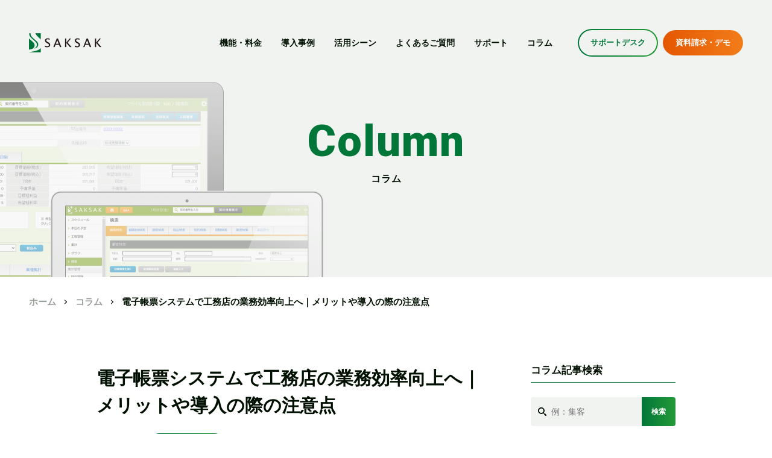

--- FILE ---
content_type: text/html; charset=UTF-8
request_url: https://www.saksak-web.jp/columns/dx005/
body_size: 56266
content:
<!DOCTYPE html>
<html>
	<head>
		<meta charset="UTF-8">
		
		
		<!-- All in One SEO 4.1.5.3 -->
		<title>電子帳票システムで工務店の業務効率向上へ｜メリットや導入の際の注意点 – SAKSAK｜リフォーム・建築業に特化した統合管理システム</title>
		<meta name="description" content="工務店では、次のように多くの事務作業が発生します。 日々の取引を管理する「仕訳帳」や「総勘定元帳」 補助簿等の帳簿作成 請求や支払処理の伝票作成 など 取引先毎の締日に合わせた請求書郵送や、正しい決算、経営判断のための帳 […]" />
		<meta name="robots" content="max-snippet:-1, max-image-preview:large, max-video-preview:-1" />
		<link rel="canonical" href="https://www.saksak-web.jp/columns/dx005/" />
		<meta property="og:locale" content="ja_JP" />
		<meta property="og:site_name" content="SAKSAK｜リフォーム・建築業に特化した統合管理システム –" />
		<meta property="og:type" content="article" />
		<meta property="og:title" content="電子帳票システムで工務店の業務効率向上へ｜メリットや導入の際の注意点 – SAKSAK｜リフォーム・建築業に特化した統合管理システム" />
		<meta property="og:description" content="工務店では、次のように多くの事務作業が発生します。 日々の取引を管理する「仕訳帳」や「総勘定元帳」 補助簿等の帳簿作成 請求や支払処理の伝票作成 など 取引先毎の締日に合わせた請求書郵送や、正しい決算、経営判断のための帳 […]" />
		<meta property="og:url" content="https://www.saksak-web.jp/columns/dx005/" />
		<meta property="og:image" content="https://www.saksak-web.jp/wp-content/uploads/2022/03/SAKWEB-1.png" />
		<meta property="og:image:secure_url" content="https://www.saksak-web.jp/wp-content/uploads/2022/03/SAKWEB-1.png" />
		<meta property="og:image:width" content="1200" />
		<meta property="og:image:height" content="630" />
		<meta property="article:published_time" content="2022-05-06T07:53:16+00:00" />
		<meta property="article:modified_time" content="2023-05-01T05:22:00+00:00" />
		<meta property="article:publisher" content="https://www.facebook.com/reform.muscle.training" />
		<meta name="twitter:card" content="summary" />
		<meta name="twitter:domain" content="www.saksak-web.jp" />
		<meta name="twitter:title" content="電子帳票システムで工務店の業務効率向上へ｜メリットや導入の際の注意点 – SAKSAK｜リフォーム・建築業に特化した統合管理システム" />
		<meta name="twitter:description" content="工務店では、次のように多くの事務作業が発生します。 日々の取引を管理する「仕訳帳」や「総勘定元帳」 補助簿等の帳簿作成 請求や支払処理の伝票作成 など 取引先毎の締日に合わせた請求書郵送や、正しい決算、経営判断のための帳 […]" />
		<meta name="twitter:image" content="https://www.saksak-web.jp/wp-content/uploads/2022/03/SAKWEB-1.png" />
		<script type="application/ld+json" class="aioseo-schema">
			{"@context":"https:\/\/schema.org","@graph":[{"@type":"WebSite","@id":"https:\/\/www.saksak-web.jp\/#website","url":"https:\/\/www.saksak-web.jp\/","name":"SAKSAK\uff5c\u30ea\u30d5\u30a9\u30fc\u30e0\u30fb\u5efa\u7bc9\u696d\u306b\u7279\u5316\u3057\u305f\u7d71\u5408\u7ba1\u7406\u30b7\u30b9\u30c6\u30e0","inLanguage":"ja","publisher":{"@id":"https:\/\/www.saksak-web.jp\/#organization"}},{"@type":"Organization","@id":"https:\/\/www.saksak-web.jp\/#organization","name":"SAKSAK\uff5c\u30ea\u30d5\u30a9\u30fc\u30e0\u30fb\u5efa\u7bc9\u696d\u306b\u7279\u5316\u3057\u305f\u7d71\u5408\u7ba1\u7406\u30b7\u30b9\u30c6\u30e0","url":"https:\/\/www.saksak-web.jp\/","sameAs":["https:\/\/www.facebook.com\/reform.muscle.training"]},{"@type":"BreadcrumbList","@id":"https:\/\/www.saksak-web.jp\/columns\/dx005\/#breadcrumblist","itemListElement":[{"@type":"ListItem","@id":"https:\/\/www.saksak-web.jp\/#listItem","position":1,"item":{"@type":"WebPage","@id":"https:\/\/www.saksak-web.jp\/","name":"\u30db\u30fc\u30e0","description":"\u539f\u4fa1\u7ba1\u7406\u306f\u304a\u4efb\u305b\u304f\u3060\u3055\u3044\u3002SAKSAK\u306f\u3001\u9867\u5ba2\u60c5\u5831\u3092\u4e2d\u5fc3\u306b\u3001\u898b\u7a4d\u30fb\u5b9f\u884c\u4e88\u7b97\u30fb\u767a\u6ce8\u30fb\u8acb\u6c42\u30fb\u5165\u91d1\u306a\u3069\u3001\u30ea\u30d5\u30a9\u30fc\u30e0\u55b6\u696d\u306b\u5fc5\u8981\u306a\u60c5\u5831\u3092\u4e00\u5143\u7ba1\u7406\u3059\u308b\u7d71\u5408\u7ba1\u7406\u30b7\u30b9\u30c6\u30e0\u3067\u3059\u3002","url":"https:\/\/www.saksak-web.jp\/"},"nextItem":"https:\/\/www.saksak-web.jp\/columns\/#listItem"},{"@type":"ListItem","@id":"https:\/\/www.saksak-web.jp\/columns\/#listItem","position":2,"item":{"@type":"WebPage","@id":"https:\/\/www.saksak-web.jp\/columns\/","name":"\u30b3\u30e9\u30e0","description":"\u5de5\u52d9\u5e97\u3067\u306f\u3001\u6b21\u306e\u3088\u3046\u306b\u591a\u304f\u306e\u4e8b\u52d9\u4f5c\u696d\u304c\u767a\u751f\u3057\u307e\u3059\u3002 \u65e5\u3005\u306e\u53d6\u5f15\u3092\u7ba1\u7406\u3059\u308b\u300c\u4ed5\u8a33\u5e33\u300d\u3084\u300c\u7dcf\u52d8\u5b9a\u5143\u5e33\u300d \u88dc\u52a9\u7c3f\u7b49\u306e\u5e33\u7c3f\u4f5c\u6210 \u8acb\u6c42\u3084\u652f\u6255\u51e6\u7406\u306e\u4f1d\u7968\u4f5c\u6210 \u306a\u3069 \u53d6\u5f15\u5148\u6bce\u306e\u7de0\u65e5\u306b\u5408\u308f\u305b\u305f\u8acb\u6c42\u66f8\u90f5\u9001\u3084\u3001\u6b63\u3057\u3044\u6c7a\u7b97\u3001\u7d4c\u55b6\u5224\u65ad\u306e\u305f\u3081\u306e\u5e33 [\u2026]","url":"https:\/\/www.saksak-web.jp\/columns\/"},"nextItem":"https:\/\/www.saksak-web.jp\/columns\/dx005\/#listItem","previousItem":"https:\/\/www.saksak-web.jp\/#listItem"},{"@type":"ListItem","@id":"https:\/\/www.saksak-web.jp\/columns\/dx005\/#listItem","position":3,"item":{"@type":"WebPage","@id":"https:\/\/www.saksak-web.jp\/columns\/dx005\/","name":"\u96fb\u5b50\u5e33\u7968\u30b7\u30b9\u30c6\u30e0\u3067\u5de5\u52d9\u5e97\u306e\u696d\u52d9\u52b9\u7387\u5411\u4e0a\u3078\uff5c\u30e1\u30ea\u30c3\u30c8\u3084\u5c0e\u5165\u306e\u969b\u306e\u6ce8\u610f\u70b9","description":"\u5de5\u52d9\u5e97\u3067\u306f\u3001\u6b21\u306e\u3088\u3046\u306b\u591a\u304f\u306e\u4e8b\u52d9\u4f5c\u696d\u304c\u767a\u751f\u3057\u307e\u3059\u3002 \u65e5\u3005\u306e\u53d6\u5f15\u3092\u7ba1\u7406\u3059\u308b\u300c\u4ed5\u8a33\u5e33\u300d\u3084\u300c\u7dcf\u52d8\u5b9a\u5143\u5e33\u300d \u88dc\u52a9\u7c3f\u7b49\u306e\u5e33\u7c3f\u4f5c\u6210 \u8acb\u6c42\u3084\u652f\u6255\u51e6\u7406\u306e\u4f1d\u7968\u4f5c\u6210 \u306a\u3069 \u53d6\u5f15\u5148\u6bce\u306e\u7de0\u65e5\u306b\u5408\u308f\u305b\u305f\u8acb\u6c42\u66f8\u90f5\u9001\u3084\u3001\u6b63\u3057\u3044\u6c7a\u7b97\u3001\u7d4c\u55b6\u5224\u65ad\u306e\u305f\u3081\u306e\u5e33 [\u2026]","url":"https:\/\/www.saksak-web.jp\/columns\/dx005\/"},"previousItem":"https:\/\/www.saksak-web.jp\/columns\/#listItem"}]},{"@type":"Person","@id":"https:\/\/www.saksak-web.jp\/author\/sugawara\/#author","url":"https:\/\/www.saksak-web.jp\/author\/sugawara\/","name":"sugawara","image":{"@type":"ImageObject","@id":"https:\/\/www.saksak-web.jp\/columns\/dx005\/#authorImage","url":"https:\/\/secure.gravatar.com\/avatar\/8bc8fe230c0362aaa9de652d3c265ec7707fcd84f52a433c246b6dfb2f62e464?s=96&d=mm&r=g","width":96,"height":96,"caption":"sugawara"},"sameAs":["https:\/\/www.facebook.com\/reform.muscle.training"]},{"@type":"WebPage","@id":"https:\/\/www.saksak-web.jp\/columns\/dx005\/#webpage","url":"https:\/\/www.saksak-web.jp\/columns\/dx005\/","name":"\u96fb\u5b50\u5e33\u7968\u30b7\u30b9\u30c6\u30e0\u3067\u5de5\u52d9\u5e97\u306e\u696d\u52d9\u52b9\u7387\u5411\u4e0a\u3078\uff5c\u30e1\u30ea\u30c3\u30c8\u3084\u5c0e\u5165\u306e\u969b\u306e\u6ce8\u610f\u70b9 \u2013 SAKSAK\uff5c\u30ea\u30d5\u30a9\u30fc\u30e0\u30fb\u5efa\u7bc9\u696d\u306b\u7279\u5316\u3057\u305f\u7d71\u5408\u7ba1\u7406\u30b7\u30b9\u30c6\u30e0","description":"\u5de5\u52d9\u5e97\u3067\u306f\u3001\u6b21\u306e\u3088\u3046\u306b\u591a\u304f\u306e\u4e8b\u52d9\u4f5c\u696d\u304c\u767a\u751f\u3057\u307e\u3059\u3002 \u65e5\u3005\u306e\u53d6\u5f15\u3092\u7ba1\u7406\u3059\u308b\u300c\u4ed5\u8a33\u5e33\u300d\u3084\u300c\u7dcf\u52d8\u5b9a\u5143\u5e33\u300d \u88dc\u52a9\u7c3f\u7b49\u306e\u5e33\u7c3f\u4f5c\u6210 \u8acb\u6c42\u3084\u652f\u6255\u51e6\u7406\u306e\u4f1d\u7968\u4f5c\u6210 \u306a\u3069 \u53d6\u5f15\u5148\u6bce\u306e\u7de0\u65e5\u306b\u5408\u308f\u305b\u305f\u8acb\u6c42\u66f8\u90f5\u9001\u3084\u3001\u6b63\u3057\u3044\u6c7a\u7b97\u3001\u7d4c\u55b6\u5224\u65ad\u306e\u305f\u3081\u306e\u5e33 [\u2026]","inLanguage":"ja","isPartOf":{"@id":"https:\/\/www.saksak-web.jp\/#website"},"breadcrumb":{"@id":"https:\/\/www.saksak-web.jp\/columns\/dx005\/#breadcrumblist"},"author":"https:\/\/www.saksak-web.jp\/author\/sugawara\/#author","creator":"https:\/\/www.saksak-web.jp\/author\/sugawara\/#author","image":{"@type":"ImageObject","@id":"https:\/\/www.saksak-web.jp\/#mainImage","url":"https:\/\/www.saksak-web.jp\/wp-content\/uploads\/2022\/05\/dx005.png","width":1200,"height":630,"caption":"dx005"},"primaryImageOfPage":{"@id":"https:\/\/www.saksak-web.jp\/columns\/dx005\/#mainImage"},"datePublished":"2022-05-06T07:53:16+09:00","dateModified":"2023-05-01T05:22:00+09:00"},{"@type":"BlogPosting","@id":"https:\/\/www.saksak-web.jp\/columns\/dx005\/#blogposting","name":"\u96fb\u5b50\u5e33\u7968\u30b7\u30b9\u30c6\u30e0\u3067\u5de5\u52d9\u5e97\u306e\u696d\u52d9\u52b9\u7387\u5411\u4e0a\u3078\uff5c\u30e1\u30ea\u30c3\u30c8\u3084\u5c0e\u5165\u306e\u969b\u306e\u6ce8\u610f\u70b9 \u2013 SAKSAK\uff5c\u30ea\u30d5\u30a9\u30fc\u30e0\u30fb\u5efa\u7bc9\u696d\u306b\u7279\u5316\u3057\u305f\u7d71\u5408\u7ba1\u7406\u30b7\u30b9\u30c6\u30e0","description":"\u5de5\u52d9\u5e97\u3067\u306f\u3001\u6b21\u306e\u3088\u3046\u306b\u591a\u304f\u306e\u4e8b\u52d9\u4f5c\u696d\u304c\u767a\u751f\u3057\u307e\u3059\u3002 \u65e5\u3005\u306e\u53d6\u5f15\u3092\u7ba1\u7406\u3059\u308b\u300c\u4ed5\u8a33\u5e33\u300d\u3084\u300c\u7dcf\u52d8\u5b9a\u5143\u5e33\u300d \u88dc\u52a9\u7c3f\u7b49\u306e\u5e33\u7c3f\u4f5c\u6210 \u8acb\u6c42\u3084\u652f\u6255\u51e6\u7406\u306e\u4f1d\u7968\u4f5c\u6210 \u306a\u3069 \u53d6\u5f15\u5148\u6bce\u306e\u7de0\u65e5\u306b\u5408\u308f\u305b\u305f\u8acb\u6c42\u66f8\u90f5\u9001\u3084\u3001\u6b63\u3057\u3044\u6c7a\u7b97\u3001\u7d4c\u55b6\u5224\u65ad\u306e\u305f\u3081\u306e\u5e33 [\u2026]","inLanguage":"ja","headline":"\u96fb\u5b50\u5e33\u7968\u30b7\u30b9\u30c6\u30e0\u3067\u5de5\u52d9\u5e97\u306e\u696d\u52d9\u52b9\u7387\u5411\u4e0a\u3078\uff5c\u30e1\u30ea\u30c3\u30c8\u3084\u5c0e\u5165\u306e\u969b\u306e\u6ce8\u610f\u70b9","author":{"@id":"https:\/\/www.saksak-web.jp\/author\/sugawara\/#author"},"publisher":{"@id":"https:\/\/www.saksak-web.jp\/#organization"},"datePublished":"2022-05-06T07:53:16+09:00","dateModified":"2023-05-01T05:22:00+09:00","articleSection":"\u30b3\u30e9\u30e0, DX","mainEntityOfPage":{"@id":"https:\/\/www.saksak-web.jp\/columns\/dx005\/#webpage"},"isPartOf":{"@id":"https:\/\/www.saksak-web.jp\/columns\/dx005\/#webpage"},"image":{"@type":"ImageObject","@id":"https:\/\/www.saksak-web.jp\/#articleImage","url":"https:\/\/www.saksak-web.jp\/wp-content\/uploads\/2022\/05\/dx005.png","width":1200,"height":630,"caption":"dx005"}}]}
		</script>
		<!-- All in One SEO -->

<link rel="alternate" type="application/rss+xml" title="SAKSAK｜リフォーム・建築業に特化した統合管理システム &raquo; 電子帳票システムで工務店の業務効率向上へ｜メリットや導入の際の注意点 のコメントのフィード" href="https://www.saksak-web.jp/columns/dx005/feed/" />
<link rel="alternate" title="oEmbed (JSON)" type="application/json+oembed" href="https://www.saksak-web.jp/wp-json/oembed/1.0/embed?url=https%3A%2F%2Fwww.saksak-web.jp%2Fcolumns%2Fdx005%2F" />
<link rel="alternate" title="oEmbed (XML)" type="text/xml+oembed" href="https://www.saksak-web.jp/wp-json/oembed/1.0/embed?url=https%3A%2F%2Fwww.saksak-web.jp%2Fcolumns%2Fdx005%2F&#038;format=xml" />
		<!-- This site uses the Google Analytics by MonsterInsights plugin v8.10.0 - Using Analytics tracking - https://www.monsterinsights.com/ -->
		<!-- Note: MonsterInsights is not currently configured on this site. The site owner needs to authenticate with Google Analytics in the MonsterInsights settings panel. -->
					<!-- No UA code set -->
				<!-- / Google Analytics by MonsterInsights -->
		<style id='wp-img-auto-sizes-contain-inline-css' type='text/css'>
img:is([sizes=auto i],[sizes^="auto," i]){contain-intrinsic-size:3000px 1500px}
/*# sourceURL=wp-img-auto-sizes-contain-inline-css */
</style>
<style id='wp-emoji-styles-inline-css' type='text/css'>

	img.wp-smiley, img.emoji {
		display: inline !important;
		border: none !important;
		box-shadow: none !important;
		height: 1em !important;
		width: 1em !important;
		margin: 0 0.07em !important;
		vertical-align: -0.1em !important;
		background: none !important;
		padding: 0 !important;
	}
/*# sourceURL=wp-emoji-styles-inline-css */
</style>
<style id='wp-block-library-inline-css' type='text/css'>
:root{--wp-block-synced-color:#7a00df;--wp-block-synced-color--rgb:122,0,223;--wp-bound-block-color:var(--wp-block-synced-color);--wp-editor-canvas-background:#ddd;--wp-admin-theme-color:#007cba;--wp-admin-theme-color--rgb:0,124,186;--wp-admin-theme-color-darker-10:#006ba1;--wp-admin-theme-color-darker-10--rgb:0,107,160.5;--wp-admin-theme-color-darker-20:#005a87;--wp-admin-theme-color-darker-20--rgb:0,90,135;--wp-admin-border-width-focus:2px}@media (min-resolution:192dpi){:root{--wp-admin-border-width-focus:1.5px}}.wp-element-button{cursor:pointer}:root .has-very-light-gray-background-color{background-color:#eee}:root .has-very-dark-gray-background-color{background-color:#313131}:root .has-very-light-gray-color{color:#eee}:root .has-very-dark-gray-color{color:#313131}:root .has-vivid-green-cyan-to-vivid-cyan-blue-gradient-background{background:linear-gradient(135deg,#00d084,#0693e3)}:root .has-purple-crush-gradient-background{background:linear-gradient(135deg,#34e2e4,#4721fb 50%,#ab1dfe)}:root .has-hazy-dawn-gradient-background{background:linear-gradient(135deg,#faaca8,#dad0ec)}:root .has-subdued-olive-gradient-background{background:linear-gradient(135deg,#fafae1,#67a671)}:root .has-atomic-cream-gradient-background{background:linear-gradient(135deg,#fdd79a,#004a59)}:root .has-nightshade-gradient-background{background:linear-gradient(135deg,#330968,#31cdcf)}:root .has-midnight-gradient-background{background:linear-gradient(135deg,#020381,#2874fc)}:root{--wp--preset--font-size--normal:16px;--wp--preset--font-size--huge:42px}.has-regular-font-size{font-size:1em}.has-larger-font-size{font-size:2.625em}.has-normal-font-size{font-size:var(--wp--preset--font-size--normal)}.has-huge-font-size{font-size:var(--wp--preset--font-size--huge)}.has-text-align-center{text-align:center}.has-text-align-left{text-align:left}.has-text-align-right{text-align:right}.has-fit-text{white-space:nowrap!important}#end-resizable-editor-section{display:none}.aligncenter{clear:both}.items-justified-left{justify-content:flex-start}.items-justified-center{justify-content:center}.items-justified-right{justify-content:flex-end}.items-justified-space-between{justify-content:space-between}.screen-reader-text{border:0;clip-path:inset(50%);height:1px;margin:-1px;overflow:hidden;padding:0;position:absolute;width:1px;word-wrap:normal!important}.screen-reader-text:focus{background-color:#ddd;clip-path:none;color:#444;display:block;font-size:1em;height:auto;left:5px;line-height:normal;padding:15px 23px 14px;text-decoration:none;top:5px;width:auto;z-index:100000}html :where(.has-border-color){border-style:solid}html :where([style*=border-top-color]){border-top-style:solid}html :where([style*=border-right-color]){border-right-style:solid}html :where([style*=border-bottom-color]){border-bottom-style:solid}html :where([style*=border-left-color]){border-left-style:solid}html :where([style*=border-width]){border-style:solid}html :where([style*=border-top-width]){border-top-style:solid}html :where([style*=border-right-width]){border-right-style:solid}html :where([style*=border-bottom-width]){border-bottom-style:solid}html :where([style*=border-left-width]){border-left-style:solid}html :where(img[class*=wp-image-]){height:auto;max-width:100%}:where(figure){margin:0 0 1em}html :where(.is-position-sticky){--wp-admin--admin-bar--position-offset:var(--wp-admin--admin-bar--height,0px)}@media screen and (max-width:600px){html :where(.is-position-sticky){--wp-admin--admin-bar--position-offset:0px}}
/*wp_block_styles_on_demand_placeholder:698132f406044*/
/*# sourceURL=wp-block-library-inline-css */
</style>
<style id='classic-theme-styles-inline-css' type='text/css'>
/*! This file is auto-generated */
.wp-block-button__link{color:#fff;background-color:#32373c;border-radius:9999px;box-shadow:none;text-decoration:none;padding:calc(.667em + 2px) calc(1.333em + 2px);font-size:1.125em}.wp-block-file__button{background:#32373c;color:#fff;text-decoration:none}
/*# sourceURL=/wp-includes/css/classic-themes.min.css */
</style>
<link rel='stylesheet' id='toc-screen-css' href='https://www.saksak-web.jp/wp-content/plugins/table-of-contents-plus/screen.min.css?ver=2302' type='text/css' media='all' />
<style id='toc-screen-inline-css' type='text/css'>
div#toc_container {background: #f9f9f9;border: 1px solid #aaaaaa;}
/*# sourceURL=toc-screen-inline-css */
</style>
<link rel='stylesheet' id='wp-pagenavi-css' href='https://www.saksak-web.jp/wp-content/plugins/wp-pagenavi/pagenavi-css.css?ver=2.70' type='text/css' media='all' />
<script type="text/javascript" src="https://www.saksak-web.jp/wp-includes/js/jquery/jquery.min.js?ver=3.7.1" id="jquery-core-js"></script>
<script type="text/javascript" src="https://www.saksak-web.jp/wp-includes/js/jquery/jquery-migrate.min.js?ver=3.4.1" id="jquery-migrate-js"></script>
<link rel="https://api.w.org/" href="https://www.saksak-web.jp/wp-json/" /><link rel="alternate" title="JSON" type="application/json" href="https://www.saksak-web.jp/wp-json/wp/v2/posts/2147" /><link rel="EditURI" type="application/rsd+xml" title="RSD" href="https://www.saksak-web.jp/xmlrpc.php?rsd" />
<meta name="generator" content="WordPress 6.9" />
<link rel='shortlink' href='https://www.saksak-web.jp/?p=2147' />
		<meta name="viewport" content="width=device-width, initial-scale=1.0, maximum-scale=1.0">
		<link rel="stylesheet" href="https://www.saksak-web.jp/wp-content/themes/saksak/css/normalize.css">
		<link rel="stylesheet" href="https://www.saksak-web.jp/wp-content/themes/saksak/css/slick.css">
		<link rel="stylesheet" href="https://www.saksak-web.jp/wp-content/themes/saksak/css/animate.css">
		<link rel="stylesheet" href="https://www.saksak-web.jp/wp-content/themes/saksak/style.css">
		<link rel="stylesheet" href="https://www.saksak-web.jp/wp-content/themes/saksak/css/responsive.css">
		<link rel="shortcut icon" href="https://www.saksak-web.jp/wp-content/themes/saksak/img/favicon.ico" />
		<link rel="preconnect" href="https://fonts.gstatic.com">
		<link href="https://fonts.googleapis.com/css2?family=Roboto:wght@900&display=swap" rel="stylesheet">

		<!-- Google Tag Manager -->
		<script>(function(w,d,s,l,i){w[l]=w[l]||[];w[l].push({'gtm.start':
		new Date().getTime(),event:'gtm.js'});var f=d.getElementsByTagName(s)[0],
		j=d.createElement(s),dl=l!='dataLayer'?'&l='+l:'';j.async=true;j.src=
		'https://www.googletagmanager.com/gtm.js?id='+i+dl;f.parentNode.insertBefore(j,f);
		})(window,document,'script','dataLayer','GTM-MLWSBLD');</script>
		<!-- End Google Tag Manager -->
		
		<meta name="google-site-verification" content="ixQUWoW-FTbVWgu2InfVzafGZQMpVufEuCu_6uQoQZY" />
	</head>
	<body data-rsssl=1>
		<div id="load">
			<div class="atom-spinner">
			  <div class="spinner-inner">
			    <div class="spinner-line"></div>
			    <div class="spinner-line"></div>
			    <div class="spinner-line"></div>
			    <!--Chrome renders little circles malformed :(-->
			    <div class="spinner-circle">
			      &#9679;
			    </div>
			  </div>
			</div>
		</div>
		<header id="header">
			<div id="burger">
				<span></span>
				<span></span>
				<span></span>
			</div>
			<div class="header__inner">
				<h1 class="header__logo"><a href="https://www.saksak-web.jp/"><img src="https://www.saksak-web.jp/wp-content/themes/saksak/img/logo.png" alt="SAKSAK"></a></h1>
				<nav id="gnav">
					<ul class="header__menu">
						<li><span>機能・料金</span>
							<ul class="child">
								<li><a href="https://www.saksak-web.jp/feature">機能一覧</a></li>
								<li><a href="https://www.saksak-web.jp/plans">料金プラン</a></li>
							</ul>
						</li>
						<li><a href="https://www.saksak-web.jp/case">導入事例</a></li>
						<li><a href="https://www.saksak-web.jp/scene">活用シーン</a></li>
						<li><a href="https://www.saksak-web.jp/faq">よくあるご質問</a></li>
						<li><a href="https://www.saksak-web.jp/support">サポート</a></li>
						<li><a href="https://www.saksak-web.jp/column">コラム</a></li>
					</ul>

					<div class="sp-only gnav__contact">
						<div class="c-btn01"><a class="btn" href="https://form.k3r.jp/datakit/sakdocument" target="_blank">資料請求・デモの無料申し込み</a></div>
						<div class="tel__wrap">
							<p class="tel eng">TEL.<span class="num">078-393-8585</span></p>
							<p class="hour">平日10時から18時（日祝定休）</p>
						</div>
					</div>
				</nav>
				<ul class="header__info">
					<li class="c-btn01 support"><a class="btn" href="https://www.saksak-web.jp/support">サポートデスク</a></li>
					<li class="c-btn01 document orange"><a class="btn" href="https://form.k3r.jp/datakit/sakdocument" target="_blank">資料請求・デモ</a></li>
				</ul>
			</div>
		</header>

		<div id="wrapper" class="lwpage">
			<div id="lwMv">
				<h1 class="lw__title">
					<span class="eng">Column</span>
					<span class="ja">コラム</span>
				</h1>
			</div>
			<div id="breadcrumb"><ul class="bread"><li><a href="https://www.saksak-web.jp">ホーム</a></li><li><a href="https://www.saksak-web.jp/category/columns/">コラム</a></li><li>電子帳票システムで工務店の業務効率向上へ｜メリットや導入の際の注意点</li></ul></div>
			<article id="lwContent">
				<section id="lwColumn"class="lwsc">
					<div class="inner clm__wrap">
						<div id="main">
														<h2 class="single__ttl">電子帳票システムで工務店の業務効率向上へ｜メリットや導入の際の注意点</h2>
							<div class="cat__wrap">
								<p class="date eng">2022.05.06</p>
								<p class="cat"><a href="https://www.saksak-web.jp/category/columns/">コラム</a></p>
							</div>
							<div class="single__wrap">
																<p>工務店では、次のように多くの事務作業が発生します。</p>
<ul class="list06">
<li>日々の取引を管理する「仕訳帳」や「総勘定元帳」</li>
<li>補助簿等の帳簿作成</li>
<li>請求や支払処理の伝票作成　など</li>
</ul>
<p>取引先毎の締日に合わせた請求書郵送や、正しい決算、経営判断のための帳簿を付ける作業も、もっと効率よく行いたいと思っている方も多いのではないでしょうか？</p>
<p>ここでは、日々の帳票作成を電子化することにより、業務の効率化をもたらす「電子帳票システム」についてメリットや導入の際のポイントを解説します。</p>
<p>事務作業の効率化のみならず、経営者向けの管理業務の活用も視野に入れ、電子帳票システムを導入する際の参考にしてみてください。</p>
<div id="toc_container" class="no_bullets"><p class="toc_title">目次</p><ul class="toc_list"><li><a href="#i"><span class="toc_number toc_depth_1">1</span> 電子帳票システムのメリット</a><ul><li><a href="#i-2"><span class="toc_number toc_depth_2">1.1</span> 業務効率の向上</a><ul><li><a href="#i-3"><span class="toc_number toc_depth_3">1.1.1</span> 業務効率による恩恵</a></li></ul></li><li><a href="#i-4"><span class="toc_number toc_depth_2">1.2</span> 情報漏洩を防ぐ</a></li><li><a href="#i-5"><span class="toc_number toc_depth_2">1.3</span> 書類送付の手間を省く</a></li></ul></li><li><a href="#i-6"><span class="toc_number toc_depth_1">2</span> 電子帳票システムのデメリット</a><ul><li><a href="#i-7"><span class="toc_number toc_depth_2">2.1</span> 初期費用や導入にあたり事前準備が必要</a></li><li><a href="#i-8"><span class="toc_number toc_depth_2">2.2</span> 取引先が紙帳票を要望</a></li></ul></li><li><a href="#i-9"><span class="toc_number toc_depth_1">3</span> 電子帳票システムの主な機能</a><ul><li><a href="#i-10"><span class="toc_number toc_depth_2">3.1</span> 帳票類をすべて電子データ化</a><ul><li><a href="#i-11"><span class="toc_number toc_depth_3">3.1.1</span> 帳票作成</a></li><li><a href="#i-12"><span class="toc_number toc_depth_3">3.1.2</span> 帳票管理</a></li></ul></li><li><a href="#i-13"><span class="toc_number toc_depth_2">3.2</span> 電子印鑑利用</a></li><li><a href="#FAX"><span class="toc_number toc_depth_2">3.3</span> メール・FAXでの正確な帳票送信</a></li></ul></li><li><a href="#i-14"><span class="toc_number toc_depth_1">4</span> 電子帳票システムを選ぶ際のポイント</a><ul><li><a href="#i-15"><span class="toc_number toc_depth_2">4.1</span> ポイント①：業種に対応したフォーマット</a></li><li><a href="#i-16"><span class="toc_number toc_depth_2">4.2</span> ポイント②：セキュリティー対策</a></li><li><a href="#i-17"><span class="toc_number toc_depth_2">4.3</span> ポイント③：データ処理の速度</a></li></ul></li><li><a href="#i-18"><span class="toc_number toc_depth_1">5</span> 導入する際の注意点</a><ul><li><a href="#i-19"><span class="toc_number toc_depth_2">5.1</span> 注意点①：システム内のフォルダー管理</a></li><li><a href="#i-20"><span class="toc_number toc_depth_2">5.2</span> 注意点②：導入コストや移行準備の人員配置</a></li></ul></li><li><a href="#i-21"><span class="toc_number toc_depth_1">6</span> まとめ</a></li></ul></div>
<h3><span id="i">電子帳票システムのメリット</span></h3>
<p>電子帳票システムを取り入れることで、<span style="color: #ff6600;"><strong><span style="text-decoration: underline;">社内のデータベースや販売管理システムと連携できるため</span></strong></span>、一連の帳票作成に費やす時間の削減や効率化が図れます。</p>
<p>ここでは、電子帳票システムのメリットを具体的に紹介していきます。</p>
<h4><span id="i-2">業務効率の向上</span></h4>
<p>工務店の経理業務において、次のような作業があります。</p>
<ul class="list09">
<li>得意先ごとに施工後の請求書の作成・送付</li>
<li>仕入先からも材料購入の請求書確認・支払処理</li>
</ul>
<p>社内システムに入力した情報がそのまま電子帳票システムのへ連携できるので、請求書を作成するためにわざわざ再度入力する作業も無くなります。</p>
<p>紙ベースの場合と違い<span style="text-decoration: underline;"><strong>今まで手作業で行っていた各帳票の確認・作成・送付作業が一元管理され業務が効率化されます</strong></span>。</p>
<h5><span id="i-3">業務効率による恩恵</span></h5>
<ul class="list09">
<li>人的ミスの削減</li>
<li>働き方改革の推進</li>
<li>管理業務の強化</li>
</ul>
<p>各取引先毎に自動送信する設定も可能なため、メール先を一度登録すれば、人的ミスによる誤送信もなくなります。</p>
<p>インターネット環境さえあれば、テレワーク中の社員でも帳票の確認・管理や送信作業が可能になり、通勤時間の削減による「働き方改革」の推進も図れます。</p>
<p>過去のデータについても検索機能によりすべてのデータの抽出・作成が簡単にできるため大幅に負担が減るので、管理業務を強化することもできます。</p>
<h4><span id="i-4">情報漏洩を防ぐ</span></h4>
<p>紙ベースでの帳票作成の場合、一定期間にわたる保管が必要になります。書類が増えるにつれ保管場所の確保や書類の破損の心配もあり、管理が煩雑になってしまいます。</p>
<p>帳票を印刷することにより、社員はもとより、管理がしっかりとされていない場合は、取引先の人にも漏れる危険性もあります。</p>
<p>電子帳票システムの場合、<span style="text-decoration: underline; color: #ff6600;"><strong>アクセス権限も設定できるため、安全に機密情報を取り扱う</strong></span>ことができます。</p>
<p>ファイルを破棄する場合も簡単にデータ消去が可能なため、情報漏洩のリスクを減らすことができます。</p>
<h4><span id="i-5">書類送付の手間を省く</span></h4>
<p>工務店の請求書や契約書などの帳票を書面で作成して郵送する場合、印刷・封入と言った作業が発生します。</p>
<p>業務が集中する年度末などは、書類が多くなるため、<strong><span style="text-decoration: underline;">送付ミスや郵送遅れによる請求書未着</span></strong>などの可能性もあります。請求書未着による支払保留は、資金繰りの悪化にもつながります。</p>
<p>取引先からの請求書を受け取る場合も、書類入手から確認までの時間がかかるため、業務がスムーズに進まなくなります。</p>
<p>電子帳票システムの場合、<span style="color: #ff6600;"><strong><span style="text-decoration: underline;">リアルタイムで双方の確認ができるため業務効率がアップ</span></strong></span>します。</p>
<h3><span id="i-6">電子帳票システムのデメリット</span></h3>
<p>電子帳票システムを導入する場合、初期費用や取引先の協力が必要になります。</p>
<p>ここでは、電子帳票システム導入のデメリットを紹介します。</p>
<h4><span id="i-7">初期費用や導入にあたり事前準備が必要</span></h4>
<p>電子帳票システムを導入する際は、<span style="color: #ff6600;"><strong><span style="text-decoration: underline;">必ず初期費用が発生</span></strong></span>します。</p>
<p>すでに何らかの販売管理システムを導入している場合や独自にオプションを付ける場合には基本システムを変更する必要があり更にコストがかさんでしまいます。</p>
<p>工務店が電子帳票システムを導入する際、<strong><span style="text-decoration: underline;">どのような機能が必要なのか？社内での十分な検討時間も必要</span></strong>です。</p>
<p>また、電子帳票システムを導入する際には、紙による帳票から問題なく変更できるよう、<strong><span style="text-decoration: underline;"><span style="color: #ff6600; text-decoration: underline;">従業員へシステム利用の周知</span></span></strong>を図らなくてはなりません。</p>
<h4><span id="i-8">取引先が紙帳票を要望</span></h4>
<p>例えば、家族経営のような小規模な取引先の場合、従来通り紙による帳票を希望される場合もあります。</p>
<p>そのような場合は、取引先別に電子帳票システムと紙による帳票の併用となります。</p>
<p>&nbsp;</p>
<table style="height: 145px; width: 100%; border-collapse: collapse; border-style: groove; border-color: #c7c7c7;">
<tbody>
<tr style="height: 36px;">
<td style="width: 50%; height: 36px; text-align: center; border-style: groove; border-color: #c7c7c7; background-color: #f5f5f5;"><strong>メリット</strong></td>
<td style="width: 50%; height: 36px; text-align: center; border-style: groove; border-color: #c7c7c7; background-color: #f5f5f5;"><strong>デメリット</strong></td>
</tr>
<tr style="height: 36px;">
<td style="width: 50%; height: 36px; border-style: groove; border-color: #c7c7c7;">業務効率の向上</td>
<td style="width: 50%; height: 36px; border-style: groove; border-color: #c7c7c7;">初期費用がかかる</td>
</tr>
<tr style="height: 37px;">
<td style="width: 50%; height: 37px; border-style: groove; border-color: #c7c7c7;">情報漏洩を防ぐ</td>
<td style="width: 50%; height: 37px; border-style: groove; border-color: #c7c7c7;">導入前に事前準備が必要</td>
</tr>
<tr style="height: 36px;">
<td style="width: 50%; height: 36px; border-style: groove; border-color: #c7c7c7;">書類送付の手間を省く</td>
<td style="width: 50%; height: 36px; border-style: groove; border-color: #c7c7c7;">取引先が紙での帳票希望</td>
</tr>
</tbody>
</table>
<h3><span id="i-9">電子帳票システムの主な機能</span></h3>
<p>電子帳票システムでは、帳票に必要な電子印鑑の押印、帳票のメールやFAX送信など、帳票作成以外にも多くの機能があります。</p>
<h4><span id="i-10">帳票類をすべて電子データ化</span></h4>
<h5><span id="i-11">帳票作成</span></h5>
<p>電子帳票システムを利用すると、帳票類をすべて電子データ化し、帳票作成ができます。</p>
<p>帳票作成時のフォーマットやレイアウトの変更もできます。</p>
<p>すでに<strong><span style="text-decoration: underline;"><span style="color: #ff6600; text-decoration: underline;">社内にある業務システムと連携することで、帳簿の自動作成も可能</span></span></strong>です。</p>
<h5><span id="i-12">帳票管理</span></h5>
<p>帳票の<strong><span style="text-decoration: underline;">分類、仕訳、自動取り込みや検索</span></strong>に対応可能。</p>
<p>PDFやエクセルデータへの変換・出力も可能になります。</p>
<h4><span id="i-13">電子印鑑利用</span></h4>
<p>電子印鑑とは、請求書や契約書と言った押印が必要な帳票にパソコン上で押印できるシステムです。</p>
<p>この<strong><span style="text-decoration: underline;">電子印鑑に電子帳票システムは対応</span></strong>しているため、取引先とのやり取りを全てパソコン上で完了できます。</p>
<p>印刷された帳票に会社印の押印が不要になり、<strong><span style="text-decoration: underline;">リモートワークにも対応</span></strong>できるため業務効率が上がります。</p>
<h4><span id="FAX">メール・FAXでの正確な帳票送信</span></h4>
<p>電子帳票システムで作成した帳票は、そのまま<span style="color: #ff6600;"><strong><span style="text-decoration: underline;">システムの画面上で取引先へ送信</span></strong></span>できます。</p>
<ul class="list09">
<li>メール送信<br />
貼付ファイルとして送信</li>
<li>メール送信<br />
ダウンロードURLを送信</li>
<li>FAX送信<br />
FAXの機械やサーバーが無くても、システム上で取引先へ送信</li>
<li>郵送代行<br />
取引先が紙による帳票希望の場合、郵送代行を利用</li>
</ul>
<p>いずれの場合も送付先を登録しておけば、正確に送付でき、郵送にかかる日数も不要になります。</p>
<p>帳票作成後にすぐに取引先の手元に届くため、<span style="color: #ff6600;"><strong><span style="text-decoration: underline;">修正がある場合も瞬時に対応可能</span></strong></span>です。</p>
<h3><span id="i-14">電子帳票システムを選ぶ際のポイント</span></h3>
<p>電子帳票システムは、<strong><span style="text-decoration: underline;">建築業界だけに特化しているわけではなく、</span><span style="text-decoration: underline;"><strong>す</strong>べての業種に対応しているシステム</span></strong>です。</p>
<p>工務店がシステム導入を検討し、選ぶ際には自社に合ったシステムかどうか、確認すべきポイントがあります。</p>
<h4><span id="i-15">ポイント①：業種に対応したフォーマット</span></h4>
<p>電子帳票システムのフォーマットには<strong><span style="text-decoration: underline;">エクセルやPDF,CSV</span></strong>などがあります。</p>
<p>自社で利用するフォーマットを確認し、電子帳票システムを選ぶ際に、対応しているかどうか確認が必要です。</p>
<p>「元請である取引先が利用している電子帳票システムだから」との理由で選ぶことなく、工務店独自に必要な機能が備わっていて、帳票出力や検索が出来るか確認しましょう。</p>
<h4><span id="i-16">ポイント②：セキュリティー対策</span></h4>
<p>セキュリティー対策が不十分であった場合、情報漏洩やデータが改ざんされ悪用される恐れがあります。</p>
<p>自社だけでなく電子帳票システムで扱う取引先の情報も含め<span style="color: #ff6600;"><strong><span style="text-decoration: underline;">セキュリティー対策が十分かどうか</span></strong></span>真っ先に確認しましょう。</p>
<p>例えば、データにアクセスできる担当者を限定する『アクセス権限』機能や取り扱う個人情報を保護するためのデータの暗号化などです。</p>
<h4><span id="i-17">ポイント③：データ処理の速度</span></h4>
<p>電子帳票システムで作業する際に、取り扱うデータの量が多くなると処理に時間がかることが予想されます。</p>
<p>データ処理に時間がかかると業務に支障をきたす恐れもあり、処理能力の大きなシステムを選ぶことがポイントになります。</p>
<p>処理スピードの高いシステムは、コストが高くなるため、導入前に各システムのデモを利用して、あらかじめ処理スピードを確認しましょう。</p>
<h3><span id="i-18">導入する際の注意点</span></h3>
<p>電子帳票システムを導入する際には、いくつかの事前の準備が必要になります。</p>
<p>せっかく高価なシステムを導入しても「使いこなせなかった」「費用対効果が得られなかった」と言う企業も多く見られます。</p>
<p>そのような状況にならないように、ここでは、電子帳票システム導入前の注意点を解説します。</p>
<h4><span id="i-19">注意点①：<strong>システム内のフォルダー管理</strong></span></h4>
<p>電子帳票システム利用にあたり、電子帳簿保存法とe-文書法が定める方法での管理が必要です。</p>
<ul class="list06">
<li>電子帳簿等保存<br />
⇒電子的に作成した帳簿・書類をそのままデータ保存</li>
<li>スキャナ保存<br />
⇒紙で受領・作成した書類を画像データで保存</li>
<li>電子取引データ保存<br />
⇒電子的に授受した取引情報をデータ保存</li>
</ul>
<p>このように必要な時に帳票を検索可能にするために<strong><span style="text-decoration: underline;">システム内のファイルやフォルダの管理</span></strong>が必要です。</p>
<p>システムトラブルによる被害も避けるため、必ずバックアップを取っておきましょう。</p>
<p>電子帳票システムが全ての処理を自動で行うわけではないので、<strong><span style="text-decoration: underline;">システムに関し、然るべき知識を備えた担当者が必要</span></strong>になってきます。</p>
<p style="text-align: center;"><span style="font-size: 10pt;">参考：<a href="https://www.nta.go.jp/law/joho-zeikaishaku/sonota/jirei/pdf/0021005-038.pdf">電子帳簿保存法が改正されました</a>―国税庁より</span></p>
<h4><span id="i-20">注意点②：<strong>導入コストや移行準備の人員配置</strong></span></h4>
<p>電子帳票システム導入には、<span style="color: #000000;"><strong><span style="text-decoration: underline;">膨大な初期費用や運用後もかかる費用があり</span></strong></span>、即座に事務作業効率の改善により、経費が抑えられる訳ではありません。</p>
<p>また紙ベースの帳票類からの移行準備～運用開始に向け、<strong><span style="text-decoration: underline;">社内での意見のとりまとめやルール作り</span></strong>も必要です。</p>
<p>電子帳票システムへの移行にあたり、帳票の誤送信や漏れを防ぐためにも担当者による準備が重要になってきます。</p>
<h3><span id="i-21">まとめ</span></h3>
<p>今後ますます進む、ペーパーレス化やリモートワークによる働き方改革につながる電子帳票システムについて解説しました。</p>
<p>電子帳票システムは費用も種類もさまざまです。</p>
<p>この記事を参考にしていただき、工務店が選ぶ際、実際に必要な業務が効率よく行えるか？費用対効果を得られるか？など自社に合ったシステムを選んでみてください。</p>
<p>&nbsp;</p>
<div class="memobox">
<div class="memobox-title">SAKSAKとは？</div>
<p style="text-align: center;"><span style="color: #800000;"><strong><span style="text-align: center; font-size: 14pt;">デキる会社の経営を<br />カタチにしました</span></strong></span></p>
<p>&nbsp;</p>
<p>リフォーム統合管理システム「SAKSAK」はできる会社の経営管理をカタチにしたシステムです。SAKSAKを使うことで、次のような悩みを解消いただけます。</p>
<ul>
<li><span data-contrast="auto">粗利管理ができていない</span></li>
<li> <span data-contrast="auto">請求書の確認に時間と手間がかかる</span></li>
<li><span data-contrast="auto">会社として顧客管理ができていない</span></li>
<li>見積書作成は営業担当者の負担が大きい</li>
<li>入金遅延や未入金・額の相違が多い 　など</li>
</ul>
<p>意外と、知られてはいませんがリフォーム業界20年という実績があるシステムです。SAKSAKを使って、利益率が５％アップした会社もあります。また、SAKSAKとともに上場した会社もあります。</p>
<p>次は、SAKSAKがあなたの会社をお手伝いする番です。まずは、どのようなシステムか、ご覧ください。</p>
<p><span style="font-size: 14pt;">⇒<span style="color: #3366ff;"><strong><span style="font-size: 12pt;"><a id="text_cta_KatsuyoScene" style="color: #3366ff;" href="https://www.saksak-web.jp/scene/">SAKSAKの活用シーンはこちら</a></span></strong></span></span></p>
<p>&nbsp;</p>
<p>導入事例集もありますので、こちらもご参考ください。</p>
<p><span style="font-size: 14pt;">⇒<span style="color: #3366ff;"><strong><span style="font-size: 12pt;"><a id="text_cta_DounyuJirei" style="color: #3366ff;" href="https://www.saksak-web.jp/case/">導入事例はこちら</a></span></strong></span></span></p>
</div>
<div class="memobox">
<div class="memobox-title">無料プレゼント実施中</div>
<p>建築業、リフォーム業向けにすぐに使えるエクセル４種類のテンプレート（御見積書・工事請負契約書・工事台帳・工程表）を無料でプレゼントしております。</p>
<p>&nbsp;</p>
<p>⇒<span style="color: #3366ff;"><a id="text_cta_Excel4type" style="color: #3366ff;" href="https://form.k3r.jp/datakit/4TypesExcelTemplate" target="_blank" rel="noopener"><strong>エクセル４種類の無料プレゼントはこちら</strong></a></span></p>
<p>&nbsp;</p>
<p><img decoding="async" class="aligncenter" src="https://www.saksak-web.jp/wp-content/uploads/2022/05/ecxel4types_image.webp" alt="" /></p>
</div>
															</div>

							<div class="tag_box"><ul class="tag_cloud"><li>関連キーワード：</li><li><a href="https://www.saksak-web.jp/tag/dx/">DX</a></li></ul></div>

							<div class="pager__wrap pager_case">
																<div class="c-btn02"><a href="https://www.saksak-web.jp/columns/construction005/" rel="prev">前の事例へ</a></div>
								
								<div class="c-btn01 next__btn"><a class="btn" href="https://www.saksak-web.jp/case">一覧へ戻る</a></div>

																<div class="c-btn02"><a href="https://www.saksak-web.jp/columns/trend010/" rel="next">次の事例へ</a></div>
															</div>
						</div>
						<div id="side">
	<div class="side__inner">
		<h3 class="side__ttl">コラム記事検索</h3>
		<form method="get" id="searchform" action="https://www.saksak-web.jp">
					   	<input id="searchinput" class="search_content" type="text" name="s" id="s" placeholder="例：利益 集客" />
		   			    <input class="search_ico" type="submit" value="検索">
		</form>
		<ul class="banner__list">
			<li><a id="bnr-sak45book" href="https://form.k3r.jp/datakit/sak45book" target="_blank"><img src="https://www.saksak-web.jp/wp-content/themes/saksak/img/banner02.png" alt=""></a></li>
			<li><a id="bnr-4TypesExcelTemplate" href="https://form.k3r.jp/datakit/4TypesExcelTemplate" target="_blank"><img src="https://www.saksak-web.jp/wp-content/themes/saksak/img/banner01.png" alt=""></a></li>
		</ul>

		<!-- ▼ 導入事例ページ ▼ -->
						<div class="side__box">
			<h3 class="side__ttl">人気のタグ</h3>
			<ul class="tag_cloud">
				<li><a href="https://www.saksak-web.jp/tag/dx/">DX</a></li><li><a href="https://www.saksak-web.jp/tag/campaign/">キャンペーン</a></li><li><a href="https://www.saksak-web.jp/tag/subsidy/">助成金・補助金</a></li><li><a href="https://www.saksak-web.jp/tag/reform-profit/">原価管理</a></li><li><a href="https://www.saksak-web.jp/tag/sales/">営業</a></li><li><a href="https://www.saksak-web.jp/tag/schedule-for-task/">工程表</a></li><li><a href="https://www.saksak-web.jp/tag/business-form/">帳票</a></li><li><a href="https://www.saksak-web.jp/tag/construction/">施工管理</a></li><li><a href="https://www.saksak-web.jp/tag/trend/">業界動向</a></li><li><a href="https://www.saksak-web.jp/tag/law/">法律関連</a></li><li><a href="https://www.saksak-web.jp/tag/management/">経営</a></li>			</ul>
		</div>
				<div class="side__box">
			<h3 class="side__ttl">新着記事</h3>
												<ul class="side__post_list">
												<li>
					<p class="title"><a href="https://www.saksak-web.jp/news/2025%e5%b9%b4-%e5%a4%8f%e5%ad%a3%e4%bc%91%e6%9a%87%e3%81%ae%e3%81%8a%e7%9f%a5%e3%82%89%e3%81%9b/">2025年 夏季休暇のお知らせ</a></p>
					<div class="cat__wrap">
						<p class="date eng">2025.08.07</p>
						<p class="cat"><a href="https://www.saksak-web.jp/category/news/">お知らせ</a></p>
					</div>
				</li>
												<li>
					<p class="title"><a href="https://www.saksak-web.jp/columns/trend041/">10年後も住宅業界で生き残るためには？住宅業界の現状と課題・動向を解説</a></p>
					<div class="cat__wrap">
						<p class="date eng">2024.08.23</p>
						<p class="cat"><a href="https://www.saksak-web.jp/category/columns/">コラム</a></p>
					</div>
				</li>
												<li>
					<p class="title"><a href="https://www.saksak-web.jp/columns/construction059/">内装仕上工事業の内容と建設業許可取得のメリット</a></p>
					<div class="cat__wrap">
						<p class="date eng">2024.08.20</p>
						<p class="cat"><a href="https://www.saksak-web.jp/category/columns/">コラム</a></p>
					</div>
				</li>
							</ul>
					</div>
		<div class="side__box side_catlist">
			<h3 class="side__ttl">カテゴリ一覧</h3>
			<ul class="side__list">
				<ul>					<li><a href="https://www.saksak-web.jp/column">すべて</a></li>
						<li class="cat-item cat-item-1"><a href="https://www.saksak-web.jp/category/news/">お知らせ</a>
</li>
	<li class="cat-item cat-item-8"><a href="https://www.saksak-web.jp/category/columns/">コラム</a>
</li>
					<ul>			</ul>
		</div>

			</div>
	



</div>					</div>
				</section>

			</article>
		</div>

		<div id="bottomContent">
			<div id="btmSupport" class="wow tada" data-wow-delay=".3s">
				<a href="https://form.k3r.jp/datakit/sakdocument" target="_blank"><span class="eng"><b>資料請求<br>はこちら</b></span></a>
				<p class="arrow"></p>
			</div>
			<div class="inner">
				<div class="contact__inner">
					<h2 class="top__sctl white">お問い合わせ・資料請求</h2>
					<div class="btn__wrap">
						<div class="c-btn01 orange"><a class="btn" href="https://form.k3r.jp/datakit/sakdocument" target="_blank">資料請求・デモの申し込みはこちら</a></div>
						<div class="c-btn02 white"><a class="btn" href="https://form.k3r.jp/datakit/sak45book" target="_blank">各種ダウンロード</a></div>
					</div>
					<div class="tel__wrap white">
						<p class="tel eng">TEL.<span class="num">078-393-8585</span></p>
						<p class="hour">平日10時から17時（日祝定休）</p>
					</div>
				</div>
			</div>
		</div>

		<footer id="footer">
			<nav id="footerNav">
				<ul>
					<li><a href="https://form.k3r.jp/datakit/sakmailmagazine" target="_blank">メルマガ購読</a></li>
					<li><a href="https://www.saksak-web.jp/https://www.saksak-web.jp/terms">利用規約</a></li>
					<li><a href="https://www.datakit.co.jp/" target="_blank">運営会社</a></li>
					<li><a href="https://www.saksak-web.jp/https://www.saksak-web.jp/privacy">プライバシーポリシー</a></li>
					<li><a href="https://www.saksak-web.jp/https://www.saksak-web.jp/sitemap">サイトマップ</a></li>
					<!-- <li><a href="https://www.facebook.com/datakit.web/" target="_blank"><img src="https://www.saksak-web.jp/wp-content/themes/saksak/img/ico_fb.png" alt="facebook" width="24"></a></li> -->
					<li><a href="https://x.com/kitkun_DATAKIT" target="_blank"><img src="https://www.saksak-web.jp/wp-content/themes/saksak/img/icon_x.png" alt="xアイコン" width="22"></a></li>
					<li><a href="https://www.instagram.com/datakit_official/" target="_blank"><img src="https://www.saksak-web.jp/wp-content/themes/saksak/img/icon_instagram.png" alt="instagramアイコン" width="24"></a></li>
				</ul>
			</nav>
			<p class="copy"><small class="eng">&copy;2021 DATAKIT Co.,Ltd All rights reserved.</small></p>
		</footer>
		<script src="//ajax.googleapis.com/ajax/libs/jquery/1.9.1/jquery.min.js"></script>
		<script src="https://www.saksak-web.jp/wp-content/themes/saksak/js/jquery.easing.1.3.js"></script>
		<script src="https://www.saksak-web.jp/wp-content/themes/saksak/js/slick.js"></script>
		<script src="https://www.saksak-web.jp/wp-content/themes/saksak/js/particles.js"></script>
		<script src="https://www.saksak-web.jp/wp-content/themes/saksak/js/setting.js"></script>
		<script src="https://www.saksak-web.jp/wp-content/themes/saksak/js/wow.js"></script>
		<script src="https://www.saksak-web.jp/wp-content/themes/saksak/js/main.js"></script>
		<script>
			jQuery(function($) {
				new WOW().init();
				$(window).load(function(){
					$('#load').fadeOut("slow");
				});
			});
		</script>


		<!-- Google Tag Manager (noscript) -->
		<noscript><iframe src="https://www.googletagmanager.com/ns.html?id=GTM-MLWSBLD"
		height="0" width="0" style="display:none;visibility:hidden"></iframe></noscript>
		<!-- End Google Tag Manager (noscript) -->


		<script type="speculationrules">
{"prefetch":[{"source":"document","where":{"and":[{"href_matches":"/*"},{"not":{"href_matches":["/wp-*.php","/wp-admin/*","/wp-content/uploads/*","/wp-content/*","/wp-content/plugins/*","/wp-content/themes/saksak/*","/*\\?(.+)"]}},{"not":{"selector_matches":"a[rel~=\"nofollow\"]"}},{"not":{"selector_matches":".no-prefetch, .no-prefetch a"}}]},"eagerness":"conservative"}]}
</script>
<script type="text/javascript">
document.addEventListener( 'wpcf7mailsent', function( event ) {
    location = './thanks';
}, false );
</script>
<script type="text/javascript" id="toc-front-js-extra">
/* <![CDATA[ */
var tocplus = {"visibility_show":"\u8868\u793a","visibility_hide":"\u975e\u8868\u793a","width":"Auto"};
//# sourceURL=toc-front-js-extra
/* ]]> */
</script>
<script type="text/javascript" src="https://www.saksak-web.jp/wp-content/plugins/table-of-contents-plus/front.min.js?ver=2302" id="toc-front-js"></script>
<script id="wp-emoji-settings" type="application/json">
{"baseUrl":"https://s.w.org/images/core/emoji/17.0.2/72x72/","ext":".png","svgUrl":"https://s.w.org/images/core/emoji/17.0.2/svg/","svgExt":".svg","source":{"concatemoji":"https://www.saksak-web.jp/wp-includes/js/wp-emoji-release.min.js?ver=6.9"}}
</script>
<script type="module">
/* <![CDATA[ */
/*! This file is auto-generated */
const a=JSON.parse(document.getElementById("wp-emoji-settings").textContent),o=(window._wpemojiSettings=a,"wpEmojiSettingsSupports"),s=["flag","emoji"];function i(e){try{var t={supportTests:e,timestamp:(new Date).valueOf()};sessionStorage.setItem(o,JSON.stringify(t))}catch(e){}}function c(e,t,n){e.clearRect(0,0,e.canvas.width,e.canvas.height),e.fillText(t,0,0);t=new Uint32Array(e.getImageData(0,0,e.canvas.width,e.canvas.height).data);e.clearRect(0,0,e.canvas.width,e.canvas.height),e.fillText(n,0,0);const a=new Uint32Array(e.getImageData(0,0,e.canvas.width,e.canvas.height).data);return t.every((e,t)=>e===a[t])}function p(e,t){e.clearRect(0,0,e.canvas.width,e.canvas.height),e.fillText(t,0,0);var n=e.getImageData(16,16,1,1);for(let e=0;e<n.data.length;e++)if(0!==n.data[e])return!1;return!0}function u(e,t,n,a){switch(t){case"flag":return n(e,"\ud83c\udff3\ufe0f\u200d\u26a7\ufe0f","\ud83c\udff3\ufe0f\u200b\u26a7\ufe0f")?!1:!n(e,"\ud83c\udde8\ud83c\uddf6","\ud83c\udde8\u200b\ud83c\uddf6")&&!n(e,"\ud83c\udff4\udb40\udc67\udb40\udc62\udb40\udc65\udb40\udc6e\udb40\udc67\udb40\udc7f","\ud83c\udff4\u200b\udb40\udc67\u200b\udb40\udc62\u200b\udb40\udc65\u200b\udb40\udc6e\u200b\udb40\udc67\u200b\udb40\udc7f");case"emoji":return!a(e,"\ud83e\u1fac8")}return!1}function f(e,t,n,a){let r;const o=(r="undefined"!=typeof WorkerGlobalScope&&self instanceof WorkerGlobalScope?new OffscreenCanvas(300,150):document.createElement("canvas")).getContext("2d",{willReadFrequently:!0}),s=(o.textBaseline="top",o.font="600 32px Arial",{});return e.forEach(e=>{s[e]=t(o,e,n,a)}),s}function r(e){var t=document.createElement("script");t.src=e,t.defer=!0,document.head.appendChild(t)}a.supports={everything:!0,everythingExceptFlag:!0},new Promise(t=>{let n=function(){try{var e=JSON.parse(sessionStorage.getItem(o));if("object"==typeof e&&"number"==typeof e.timestamp&&(new Date).valueOf()<e.timestamp+604800&&"object"==typeof e.supportTests)return e.supportTests}catch(e){}return null}();if(!n){if("undefined"!=typeof Worker&&"undefined"!=typeof OffscreenCanvas&&"undefined"!=typeof URL&&URL.createObjectURL&&"undefined"!=typeof Blob)try{var e="postMessage("+f.toString()+"("+[JSON.stringify(s),u.toString(),c.toString(),p.toString()].join(",")+"));",a=new Blob([e],{type:"text/javascript"});const r=new Worker(URL.createObjectURL(a),{name:"wpTestEmojiSupports"});return void(r.onmessage=e=>{i(n=e.data),r.terminate(),t(n)})}catch(e){}i(n=f(s,u,c,p))}t(n)}).then(e=>{for(const n in e)a.supports[n]=e[n],a.supports.everything=a.supports.everything&&a.supports[n],"flag"!==n&&(a.supports.everythingExceptFlag=a.supports.everythingExceptFlag&&a.supports[n]);var t;a.supports.everythingExceptFlag=a.supports.everythingExceptFlag&&!a.supports.flag,a.supports.everything||((t=a.source||{}).concatemoji?r(t.concatemoji):t.wpemoji&&t.twemoji&&(r(t.twemoji),r(t.wpemoji)))});
//# sourceURL=https://www.saksak-web.jp/wp-includes/js/wp-emoji-loader.min.js
/* ]]> */
</script>
	</body>
</html>

--- FILE ---
content_type: text/css
request_url: https://www.saksak-web.jp/wp-content/themes/saksak/style.css
body_size: 49515
content:
/*
Theme Name: saksak
*/

 @charset 'UTF-8';



/*==========================
　　　　　　Reset
==========================*/
* {
	box-sizing: border-box;
}
*:focus {
	outline: none;
}
body {
	color: #001000;
	font-family: "游ゴシック体", YuGothic, "游ゴシック Medium", "Yu Gothic Medium", "游ゴシック", "Yu Gothic", sans-serif;
	font-size: 14px;
	-webkit-font-smoothing: antialiased;
	-moz-osx-font-smoothing: grayscale;
}
img {
	max-width: 100%;
	vertical-align: bottom;
}
ul, ol {
	margin:0;
	padding:0;
}
li {
	list-style-type: none;
}
p {
	margin:0;
	padding:0;
}
a {
	color: #001000;
	text-decoration: none;
}
a, a:hover, button, button:hover, img, article, input, textarea {
  text-decoration:none;
  -webkit-transition: .2s;
  -moz-transition: .2s;
  -o-transition: .2s;
  -ms-transition: .2s;  
  transition: .2s;
}
h1, h2, h3, h4, h5, h6 {
	font-size: 1em;
	margin:0;
	padding:0;
}
dl, dt, dd {
	margin:0;
	padding:0;
}
input:focus, textarea:focus {
  outline:none;
}
input, textarea, button {
	border: none;
	background: none;
}
button {
	cursor: pointer;
	display: block;
	width: 100%;
}


/*==========================
　　　　　　Common
==========================*/

/*　Layout -- Boxレイアウト
￣￣￣￣￣￣￣￣￣￣￣￣￣￣￣￣￣￣￣*/
#wrapper {
	overflow: hidden;
	width: 100%;
}
#wrapper.lwpage {
	overflow: visible;
}
.container {
	box-sizing: border-box;
	padding: 0 15px;
}
.outer {
	margin: 0 auto;
	max-width: 1120px;
	width: 100%;
}
.inner {
	margin: 0 auto;
	max-width: 960px;
	width: 100%;
}
.float_wrap {overflow: hidden;}
.left_clm   {float: left;}
.right_clm  {float: right;}


/*  FlexBox -- Flexコンテンツ
￣￣￣￣￣￣￣￣￣￣￣￣￣￣￣￣￣￣￣*/
.fBox {
	display: -webkit-box;
	display: -webkit-flex;
	display: -ms-flex;
	display: flex;
	-ms-flex-wrap: wrap;
	    flex-wrap: wrap;
}
.fBox__jc-space {
	-webkit-box-pack: justify;
	-ms-flex-pack: justify;
	justify-content: space-between;
}
.fBox__jc-center {
	-webkit-box-pack: center;
	-ms-flex-pack: center;
	justify-content: center;
}
.fBox__jc-start {
	-webkit-box-pack: start;
	-ms-flex-pack: start;
	justify-content: flex-start;
}
.fBox__jc-end {
	-webkit-box-pack: end;
	-ms-flex-pack: end;
	justify-content: flex-end;
}
.fBox__ai-start {
	-webkit-box-align: start;
	-ms-flex-align: start;
	align-items: flex-start;
}
.fBox__ai-center {
	-webkit-box-align: center;
	-ms-flex-align: center;
	align-items: center;
}
.fBox__ai-end {
	-webkit-box-align: end;
	-ms-flex-align: end;
	align-items: flex-end;
}
.fBox__ai-stretch {
	-ms-flex-line-pack: stretch;
	align-content: stretch;
}

/*  Width -- 横幅の指定
￣￣￣￣￣￣￣￣￣￣￣￣￣￣￣￣￣￣￣*/
.w10 { width: 10%; }
.w15 { width: 15%; }
.w20 { width: 20%; }
.w25 { width: 25%; }
.w30 { width: 30%; }
.w35 { width: 35%; }
.w40 { width: 40%; }
.w45 { width: 45%; }
.w50 { width: 50%; }
.w55 { width: 55%; }
.w60 { width: 60%; }
.w65 { width: 65%; }
.w70 { width: 70%; }
.w75 { width: 75%; }
.w80 { width: 80%; }
.w85 { width: 85%; }
.w90 { width: 90%; }
.w95 { width: 95%; }
.w100 { width: 100%; }


/*　Font -- 書式の指定
￣￣￣￣￣￣￣￣￣￣￣￣￣￣￣￣￣￣￣*/
.eng       {font-family: 'Roboto', sans-serif;}
.txt       {line-height: 1.7;}
.font__w-bold  {font-weight: bold;}
.font__w-nomal {font-weight: normal;}
.font__s-italic{font-style: italic;}
span.green {
	color: #007739;
}


/*　Link -- リンクの指定
￣￣￣￣￣￣￣￣￣￣￣￣￣￣￣￣￣￣￣*/
.txtLink,
.txtLink-hover:hover { text-decoration: underline; }


/*　Load -- ローディング
￣￣￣￣￣￣￣￣￣￣￣￣￣￣￣￣￣￣￣*/
#load {
	width: 100%;
	height: 100vh;
	background: #fff;
	z-index: 999999998;
	position: fixed;
	top: 0;
	left: 0;
	display: flex;
	justify-content: center;
	align-items: center;
}
.atom-spinner, .atom-spinner * {
      box-sizing: border-box;
    }

    .atom-spinner {
      height: 60px;
      width: 60px;
      overflow: hidden;
    }

    .atom-spinner .spinner-inner {
      position: relative;
      display: block;
      height: 100%;
      width: 100%;
    }

    .atom-spinner .spinner-circle {
      display: block;
      position: absolute;
      color: #007739;
      font-size: calc(60px * 0.24);
      top: 50%;
      left: 50%;
      transform: translate(-50%, -50%);
    }

    .atom-spinner .spinner-line {
      position: absolute;
      width: 100%;
      height: 100%;
      border-radius: 50%;
      animation-duration: 1s;
      border-left-width: calc(60px / 25);
      border-top-width: calc(60px / 25);
      border-left-color: #007739;
      border-left-style: solid;
      border-top-style: solid;
      border-top-color: transparent;
    }

    .atom-spinner .spinner-line:nth-child(1) {
      animation: atom-spinner-animation-1 1s linear infinite;
      transform: rotateZ(120deg) rotateX(66deg) rotateZ(0deg);
    }

    .atom-spinner .spinner-line:nth-child(2) {
      animation: atom-spinner-animation-2 1s linear infinite;
      transform: rotateZ(240deg) rotateX(66deg) rotateZ(0deg);
    }

    .atom-spinner .spinner-line:nth-child(3) {
      animation: atom-spinner-animation-3 1s linear infinite;
      transform: rotateZ(360deg) rotateX(66deg) rotateZ(0deg);
    }

    @keyframes atom-spinner-animation-1 {
      100% {
        transform: rotateZ(120deg) rotateX(66deg) rotateZ(360deg);
      }
    }

    @keyframes atom-spinner-animation-2 {
      100% {
        transform: rotateZ(240deg) rotateX(66deg) rotateZ(360deg);
      }
    }

    @keyframes atom-spinner-animation-3 {
      100% {
        transform: rotateZ(360deg) rotateX(66deg) rotateZ(360deg);
      }
    }
    



/*　Button -- ボタンデザイン
￣￣￣￣￣￣￣￣￣￣￣￣￣￣￣￣￣￣￣*/
.c-btn01,
.c-btn02 {
	border-radius: 40px;
	max-width: 300px;
	width: 100%;
	overflow: hidden;
}
.c-btn01 .btn,
.c-btn02 .btn,
.c-btn02 a {
	display: block;
	padding: 24px 16px;
	text-align: center;
	font-weight: bold;
	font-size: 15px;
	border-radius: 40px;
}

.c-btn01 {
	background: rgb(0,119,57); /* Old browsers */
	background: -moz-linear-gradient(left, rgba(0,119,57,1) 0%, rgba(37,153,56,1) 100%); /* FF3.6-15 */
	background: -webkit-linear-gradient(left, rgba(0,119,57,1) 0%,rgba(37,153,56,1) 100%); /* Chrome10-25,Safari5.1-6 */
	background: linear-gradient(to right, rgba(0,119,57,1) 0%,rgba(37,153,56,1) 100%); /* W3C, IE10+, FF16+, Chrome26+, Opera12+, Safari7+ */ 
}
.c-btn01.orange {
	background: rgb(229,87,2); /* Old browsers */
	background: -moz-linear-gradient(left, rgba(229,87,2,1) 0%, rgba(242,125,25,1) 100%); /* FF3.6-15 */
	background: -webkit-linear-gradient(left, rgba(229,87,2,1) 0%,rgba(242,125,25,1) 100%); /* Chrome10-25,Safari5.1-6 */
	background: linear-gradient(to right, rgba(229,87,2,1) 0%,rgba(242,125,25,1) 100%); /* W3C, IE10+, FF16+, Chrome26+, Opera12+, Safari7+ */
}

.c-btn01.white {
	background: #fff;
}
.c-btn01 .btn {
	color: #fff;
}
.c-btn01.white .btn {
	color: #001000;
}
.c-btn02 {
	border: 1px solid #007739;
}
.c-btn02.white {
	border-color: #fff;
}
.c-btn02 .btn,
.c-btn02 a {
	background: #fff;
	color: #007739;
}
.c-btn02.white .btn,
.c-btn02.white a {
	background: transparent;
	color: #fff;
}
.c-btn02.orange {
	border-color: #e55702;
}
.c-btn02.orange .btn {
	color: #e55702;
}


/*==========================
　　　　　　Header
==========================*/
#header {
	position: fixed;
	top: 0;
	left: 0;
	width: 100%;
	padding: 48px;
	z-index: 99999999;
	transition: .3s;
}
#header.fixed {
	transition: .3s;
	padding: 16px 48px;
	background: #fff;
	border-bottom: 1px solid #f1f3f1;
}
.header__inner {
	display: flex;
	justify-content: space-between;
	align-items: center;
	flex-wrap: wrap;
	position: relative;
}
.header__info {
	display: flex;
	justify-content: flex-start;
	align-items: center;
	flex-wrap: wrap;
}
.header__info li {
	width: 133px;
}
.header__info li + li {
	margin-left: 8px;
}
.header__info li.support {
	padding: 2px;
}
.header__info li .btn {
	padding: 14px 0;
	font-size: 13px;
}
.header__info li.support .btn {
	background: #f1f3f1;
	color: #007739;
	transition: .3s;
}
#header.fixed .header__info li.support .btn {
	background: #fff;
	transition: .3s;
}
.header__logo {
	width: 120px;
}
.header__logo a {
	display: block;
}
.header__logo a img {
	width: 100%;
	max-width: 100%;
}
#gnav {
	position: absolute;
	top: 50%;
	left: 50%;
	transform: translate(-50%,-50%);
}
#gnav ul {
	display: flex;
	justify-content: center;
	align-items: center;
	flex-wrap: wrap;
}
#gnav > ul > li {
	margin: 0 16px;
	font-weight: bold;
	position: relative;
}
#gnav > ul > li > a,
#gnav > ul > li > span {
	display: block;
	padding: 32px 0;
} 
#gnav > ul > li > a:hover,
#gnav > ul > li > span:hover {
	color: #007739;
}

#gnav > ul .child > li {
	width: 100%;
}
#gnav > ul .child > li + li {
	border-top: 1px solid rgba(255,255,255,.16);
}
#gnav > ul .child > li a {
	display: block;
	padding: 24px 0;
	color: #fff;
	text-align: center;
}



/*==========================
　　　　　　Main
==========================*/

/*　TopPage
￣￣￣￣￣￣￣￣￣￣￣￣￣￣￣￣￣￣￣*/
#topMv {
	padding-top: 224px;
	padding-bottom: 64px;
	background: #f1f3f1 url('img/mv_bg.png') repeat-x center bottom 170px / 1680px;
	position: relative;
	animation: conceptbg 55s linear infinite;
}
@keyframes conceptbg {
	0%   { background-position: right bottom 170px;}
	100% { background-position: right -2700px bottom 170px;}
}
#topMv:before {
	content: "";
	width: 100%;
	height: 176px;
	background: #fff;
	position: absolute;
	bottom: 0;
	left: 0;
}
.mv__inner {
	padding: 0 56px;
	position: relative;
}
.mv__inner .outer {
	position: relative;
}
.mv__inner .outer .content {
	width: 47.5%;
	padding: 0 64px 0 40px;
	position: relative;
}
.mv__inner .image {
	max-width: 810px;
	width: 72.3%;
	position: absolute;
	right: -160px;
	top: -88px;
}
.mv__inner .image .movie {
	width: 71.7%;
    position: absolute;
    top: 12%;
    left: 50%;
    transform: translateX(-51.5%);
    z-index: 1;
}
.mv__inner .image img {
	position: relative;
	z-index: 0;
}
.mv__catch {
	font-size: 56px;
	line-height: 1.5;
	font-weight: bold;
	letter-spacing: 4px;
}
.mv__catch + .txt {
	margin-top: 24px;
}
.mv__inner .outer .content .c-btn01 {
	border: 8px solid #fff;
	max-width: 316px;
	margin-top: 56px;
}
.mv__inner .tel__wrap {
	max-width: 316px;
	width: 100%;
}
.tel__wrap {
	text-align: center;
	margin-top: 24px;
}
.tel__wrap .tel {
	letter-spacing: 1px;
}
.tel__wrap .tel .num {
	font-size: 26px;
	color: #007739;
}
.tel__wrap .hour {
	font-size: 11px;
	text-align: center;
	margin-top: 8px;
}
.top__banner_list {
	height: 130px;
	border-top: 1px solid #f1f3f1;
	border-bottom: 1px solid #f1f3f1;
	display: flex;
	justify-content: center;
	align-items: center;
}
.top__banner_list li {
	margin: 0 8px;
}
.top__banner_list li a {
	text-align: center;
	display: block;
}
.top__banner_list li a img {
	margin: 0 auto;
}
.top__banner_list .slick-track {
    display: flex;
    justify-content: center;
    align-items: center;
}
#topSolution {
	padding: 0 0 96px;
	position: relative;
}
.solution__wrap {
	padding-top: 108px;
	padding-bottom: 96px;
	overflow: hidden;
	/*background: url('img/solution_bg.jpg') no-repeat center center / 100%;*/
}
#particle {
	position: absolute;
	width: 100%;
	height: auto;
	top: 0;
	left: 0;
	z-index: -1;
}
.solution__ttl {
	font-size: 88px;
	color: #007739;
	text-align: center;
}
.solution__catch {
	text-align: center;
	font-size: 32px;
	font-weight: bold;
	margin-top: 32px;
	letter-spacing: 2px;
}
.solution__subtxt {
	text-align: center;
	font-size: 16px;
	line-height: 1.7;
	margin-top: 24px;
}
.solution__box {
	max-width: 652px;
	box-shadow: 0 0 32px rgba(0,0,0,.08);
	border-radius: 8px;
	margin: 64px auto 0;
	display: flex;
	justify-content: center;
	align-items: center;
	flex-wrap: wrap;
	border: 1px solid #f1f3f1;
	position: relative;
	z-index: 2;
	background: #fff;
}
.solution__box li {
	width: 33.3333%;
	padding: 48px 24px;
	text-align: center;
	font-size: 21px;
	color: #007739;
	font-weight: bold;
}
.solution__box li:not(:nth-child(3n)) {
	border-right: 1px solid #f1f3f1;
}
.solution__box li:nth-child(-n+3) {
	border-bottom: 1px solid #f1f3f1;
}
#topSolution .c-btn01 {
	margin: 48px auto 0;
}
.scene__list li {
	margin: 0 15px;
}
.scene__list li .image img {
	height: auto;
}
.cat {
	display: inline-block;
	border-radius: 20px;
	overflow: hidden;
}
.cat a {
	text-align: center;
	padding: 5px 12px;
	color: #fff;
	font-size: 10px;
	font-weight: bold;
	display: block;
	background: rgb(0,119,57); /* Old browsers */
	background: -moz-linear-gradient(left, rgba(0,119,57,1) 0%, rgba(37,153,56,1) 100%); /* FF3.6-15 */
	background: -webkit-linear-gradient(left, rgba(0,119,57,1) 0%,rgba(37,153,56,1) 100%); /* Chrome10-25,Safari5.1-6 */
	background: linear-gradient(to right, rgba(0,119,57,1) 0%,rgba(37,153,56,1) 100%); /* W3C, IE10+, FF16+, Chrome26+, Opera12+, Safari7+ */
}
.scene__list li .cat {
	margin-top: 24px;
}
.scene__list li .title {
	font-size: 18px;
	margin-top: 8px;
	line-height: 1.6;
}
.rl__box {
	display: flex;
	justify-content: space-between;
	align-items: flex-start;
}
.rl__box:nth-child(odd) {
	flex-direction: row-reverse;
}
.rl__box + .rl__box {
	margin-top: 64px;
}
.rl__box .image {
	width: 41.666%;
	border-radius: 10px;
	overflow: hidden;
	box-shadow: 0 0 32px rgba(0,0,0,.08);
}
.rl__box .content {
	width: 50%;
}
.sc__catch_wrap {
	margin-bottom: 48px;
}
.rl__box .sc__catch_wrap {
	margin-bottom: 24px;
}
.sc__catch_wrap .subcatch {
	color: #007739;
	font-size: 18px;
	display: block;
}
.sc__catch_wrap .subcatch:before {
	content: "-";
	padding-right: 4px;
}
.sc__catch_wrap .maincatch {
	font-size: 30px;
	font-weight: bold;
	line-height: 1.5;
	margin-top: 12px;
	display: block;
}
.rl__box .content .txt {
	margin-top: 24px;
}
.btn__wrap {
	display: flex;
	justify-content: center;
	align-items: center;
}
#topPoint .btn__wrap {
	margin-top: 80px;
}
#topPoint .btn__wrap .c-btn01 {
	margin-right: 24px;
}
.topsc {
	padding: 96px 24px;
}
.bdrtop {
	border-top: 1px solid #f1f3f1;
}
.top__sctl {
	font-size: 30px;
	font-weight: bold;
	margin-bottom: 32px;
}
.seminar__list li {
	display: flex;
	justify-content: flex-start;
	align-items: center;
	flex-wrap: wrap;
	padding: 32px 0;
}
.seminar__list li:first-child {
	padding-top: 0;
}
.seminar__list li:last-child {
	padding-bottom: 0;
}
.seminar__list li + li {
	border-top: 1px solid #f1f3f1;
}
.seminar__list li .thumb {
	width: 120px;
}
.seminar__list li .thumb img {
	height: auto;
}
.seminar__list li .content {
	width: calc(100% - 120px);
	padding-left: 32px;
}
.seminar__list li .content .title {
	font-size: 18px;
	line-height: 1.6;
	margin-top: 8px;
}
.seminar__list li .content .title a:hover {
	text-decoration: underline;
}
#topNews .title__wrap {
	display: flex;
	justify-content: space-between;
	align-items: center;
	margin-bottom: 32px;
}
#topNews .title__wrap .top__sctl {
	margin-bottom: 0;
}
.cat__list {
	display: flex;
	justify-content: flex-start;
	align-items: center;
}
.cat__list li {
	padding: 0 24px;
}
.cat__list li + li {
	border-left: 1px solid #f1f3f1;
}
.cat__list li:last-child {
	padding-right: 0;
}
.cat__list li a {
	padding: 4px 8px;
	display: block;
	font-weight: bold;
	background: #fff;
	position: relative;
}
.cat__list li a:before {
	content: "";
	width: 100%;
	height: 100%;
	position: absolute;
	top: 0;
	left: 0;
	border-radius: 20px;
	z-index: -1;
	background: rgb(0,119,57); /* Old browsers */
	background: -moz-linear-gradient(left, rgba(0,119,57,1) 0%, rgba(37,153,56,1) 100%); /* FF3.6-15 */
	background: -webkit-linear-gradient(left, rgba(0,119,57,1) 0%,rgba(37,153,56,1) 100%); /* Chrome10-25,Safari5.1-6 */
	background: linear-gradient(to right, rgba(0,119,57,1) 0%,rgba(37,153,56,1) 100%); /* W3C, IE10+, FF16+, Chrome26+, Opera12+, Safari7+ */
}
.cat__list li.current a,
.cat__list li a:hover {
	color: #fff;
	background: transparent;
}
#topNews .post__list {
	border-radius: 10px;
	overflow: hidden;
}
.post__list li {
	display: flex;
	justify-content: flex-start;
	align-items: center;
	padding: 32px;
	background: #f1f3f1;
}
.post__list li + li {
	margin-top: 4px;
}
.post__list li .date {
	color: #bbc3be;
	margin-right: 16px;
}
.post__list li .cat {
	min-width: 120px;
	margin-right: 24px;
}
.post__list li .cat a {
	font-size: 13px;
}
.post__list li .title {
	font-size: 16px;
	line-height: 1.5;
}
.post__list li .title a:hover {
	text-decoration: underline;
}


/*　LowerPage -- 共通
￣￣￣￣￣￣￣￣￣￣￣￣￣￣￣￣￣￣￣*/
#lwMv {
	height: 460px;
	background: #f1f3f1;
	text-align: center;
	padding: 0 24px;
	display: flex;
	justify-content: center;
	align-items: center;
	flex-wrap: wrap;
	overflow: hidden;
	position: relative;
}
#lwMv:before {
	content: "";
	width: 100%;
	height: 100%;
	background: url('img/contact_bg.png') no-repeat top 136px left -260px / 880px;
	position: absolute;
	top: 0;
	left: 0;
	opacity: .56;
}
.lw__title {
	margin-top: 40px;
	position: relative;
	z-index: 2;
}
.lw__title span {
	display: block;
	width: 100%;
}
.lw__title .eng {
	font-size: 72px;
	color: #007739;
	letter-spacing: 2px;
}
.lw__title .ja {
	font-size: 16px;
	font-weight: bold;
	margin-top: 12px;
	letter-spacing: 1px;
}



/*　LowerPage -- 料金プラン
￣￣￣￣￣￣￣￣￣￣￣￣￣￣￣￣￣￣￣*/
.tb__wrap {
	border-radius: 10px;
	border: 1px solid #f1f3f1;
	overflow: hidden;
	margin-bottom: 24px;
}
#lwPlans {
	padding-bottom: 80px;
}
#lwPlans .tb__wrap {
	margin-top: -89px;
	position: relative;
	z-index: 2;
}
.plan__tb {
	width: 100%;
	border-collapse: collapse;
}
.plan__tb tr th,
.plan__tb tr td {
	border-right: 1px solid #eaeaea;
	border-bottom: 1px solid #eaeaea;
	padding: 16px 32px;
	text-align: center;
	line-height: 1.7;
	font-size: 16px;
	font-weight: bold;
}
.plan__tb tr th:last-child,
.plan__tb tr td:last-child {
	border-right: none;
}
.plan__tb tr:last-child th,
.plan__tb tr:last-child td {
	border-bottom: none;
}
.plan__tb tr th .txt,
.plan__tb tr td .txt {
	text-align: left;
	font-size: 14px;
	font-weight: normal;
}
.plan__tb thead tr th {
	font-size: 24px;
	color: #fff;
	letter-spacing: 1px;
	border: none;
	padding: 0;
}
.plan__tb thead tr th span {
	display: block;
	padding: 24px 32px;
	border-radius: 20px 20px 0 0;
}
.plan__tb thead tr th:first-child span {
	background: #005925;
}
.plan__tb thead tr th:nth-child(2) span {
	background: #007739;
}
.plan__tb thead tr th:last-child span {
	background: #03893f;
}
.plan__tb tbody tr:nth-child(even) th,
.plan__tb tbody tr:nth-child(even) td {
	background: #f1f3f1;
}
#lwPlans .plan__tb thead th {
	width: 33.333%;
}
.plan__tb .price {
	font-weight: bold;
}
.plan__tb .price .num {
	font-size: 20px;
}
.plan__tb .mainprice {
	line-height: 1;
	margin-bottom: 4px;
}
.plan__tb .mainprice .num {
	font-size: 40px;
	padding-left: 5px;
}
.plan__tb .mainprice + .txt {
	font-size: 13px;
}
.plan__tb .inactive {
	font-weight: normal;
	color: #cacfca;
}
.tb__btm_wrap {
	display: flex;
	justify-content: space-between;
	align-items: center;
	flex-wrap: wrap;
}
.tb__btm_wrap .kome__wrap {
	width: calc(100% - 300px);
	padding-right: 32px;
}
.kome__wrap {
	font-size: 13px;
}
.kome {
	color: #fa003f;
}
#lwExtension .tb__wrap {
	border: none;
	border-radius: 0;
}
#lwExtension .tb__wrap tbody {
	border: 1px solid #f1f3f1;
}
#lwExtension .plan__tb tr th:last-child,
#lwExtension .plan__tb tr td:last-child {
	border-right: 1px solid #f1f3f1;
}
.tb__inner {
	display: table;
	width: 100%;
	max-width: 180px;
	margin: 0 auto;
}
.tb__inner dt,
.tb__inner dd {
	display: table-cell;
	text-align: left;
	font-size: 14px;
	font-weight: normal;
}
.tb__inner dd.center,
.plan__tb tr td .txt.center {
	text-align: center;
}
.lwsc {
	padding: 96px 0;
}
.lastsc {
	padding-bottom: 128px;
}

.clm__wrap {
	display: flex;
	justify-content: space-between;
	align-items: stretch;
	flex-wrap: wrap;
}
#main {
	width: 66.66%;
}
#side {
	width: 25%;
}
.side__ttl {
	font-size: 17px;
	font-weight: bold;
	padding-bottom: 10px;
	border-bottom: 1px solid #007739;
	margin-bottom: 24px;
}
.side__list {
	border-radius: 8px;
	overflow: hidden;
}
.side__list li a {
	display: block;
	padding: 24px;
	background: #f1f3f1;
	font-size: 14px;
	font-weight: bold;
	position: relative;
}
.side__list li a:before,
.side__list li a:after {
	content: "";
	position: absolute;
}
.side__list li a:before {
	width: 10px;
	height: 1px;
	background: #000;
	top: 50%;
	right: 16px;
	transform: translateY(-50%);
}
.side__list li a:after {
	width: 4px;
	height: 4px;
	border-top: 1px solid #000;
	border-right: 1px solid #000;
	position: absolute;
	top: 50%;
	right: 15px;
	transform: translateY(-50%) rotate(45deg);
}
.side__list li + li {
	margin-top: 4px;
}
.side__inner {
	height: 100%;
}
.side_catlist {
	position: sticky;
    top: 100px;
    right: 0;
}
.side__box + .side__box {
	margin-top: 48px;
}
.cat__wrap {
	display: flex;
	justify-content: flex-start;
	align-items: center;
	flex-wrap: wrap;
	margin-top: 8px;
}
.cat__wrap .date {
	color:#bbc3be;
	font-size: 13px;
	margin-right: 8px;
}
.side__post_list li {
	padding: 24px 0;
	border-bottom: 1px solid #eaeaea;
}
.side__post_list li:first-child {
	padding-top: 0;
}
.side__post_list li .title {
	font-size: 14px;
	font-weight: bold;
	line-height: 1.5;
}
#lwColumn .post__list li {
	margin-top: 0;
	border-bottom: 1px solid #eaeaea;
	background: transparent;
	padding: 32px 0;
}
.wp-pagenavi {
	display: flex;
	justify-content: center;
	align-items: center;
	margin-top: 64px;
}
.wp-pagenavi a,
.wp-pagenavi span {
	width: 48px;
	height: 48px;
	border:1px solid #eaeaea;
	border-radius: 6px;
	display: flex;
	justify-content: center;
	align-items: center;
	margin:0 4px;
	font-family: 'Roboto', sans-serif;
	position: relative;
}
.wp-pagenavi a:hover,
.wp-pagenavi span:hover {
	border-color:#000;
}
.wp-pagenavi a.previouspostslink:before,
.wp-pagenavi a.nextpostslink:before {
	content: "";
	width: 10px;
	height: 1px;
	background: #000;
	top: 50%;
	right: 16px;
	transform: translateY(-50%);
}
.wp-pagenavi a.previouspostslink:after,
.wp-pagenavi a.nextpostslink:after {
	content: "";
	width: 4px;
	height: 4px;
	border-top: 1px solid #000;
	border-right: 1px solid #000;
	position: absolute;
	top: 49%;
	right: 17px;
	transform: translateY(-50%) rotate(45deg);
}
.wp-pagenavi a.previouspostslink:after {
	right: 0;
	left: 17px;
	transform: translateY(-50%) rotate(-135deg);
}
.single__ttl {
	font-size: 30px;
	font-weight: bold;
	line-height: 1.5;
}
.single__ttl + .cat__wrap {
	margin-top: 24px;
}
.single__ttl + .cat__wrap .date {
	font-size: 16px;
}
.single__ttl + .cat__wrap .cat a {
	font-size: 12px;
	min-width: 120px;
	padding: 8px 12px;
}
.single__wrap {
	margin-top: 64px;
}
.single__wrap p {
	margin-top: 24px;
}
.single__wrap p {
	font-size: 15px;
	line-height: 2;
}
.single__wrap p:first-child {
	margin-top: 0;
}
.single__wrap a {
	text-decoration: underline;
}
.single__wrap a:hover {
	text-decoration: none;
}
.single__wrap h3 {
	color:#047B38;
	font-size: 21px;
	font-weight: bold;
	padding: 16px 24px;
	color: #fff;
	line-height: 1.6;
	background: rgb(0,119,57);
    background: -moz-linear-gradient(left, rgba(0,119,57,1) 0%, rgba(37,153,56,1) 100%);
    background: -webkit-linear-gradient(left, rgba(0,119,57,1) 0%,rgba(37,153,56,1) 100%);
    background: linear-gradient(to right, rgba(0,119,57,1) 0%,rgba(37,153,56,1) 100%);
	margin-top: 64px;
	margin-bottom: 24px;
}
.single__wrap h4 {
	font-size: 17px;
	font-weight: bold;
	line-height: 1.7;
	padding: 12px 24px;
	background: #f1f3f1;
	border-left: 5px solid #047B38;
	margin-bottom: 24px;
	margin-top: 56px;
}
.single__wrap h5 {
	color: #047B38;
	font-weight: bold;
	font-size: 16px;
	margin-top: 40px;
	padding-bottom: 16px;
	border-bottom: 1px solid #047B38;
	margin-bottom: 16px;
}
.single__wrap ul + p,
.single__wrap h5 + p {
	margin-top: 0;
}
.single__wrap ul,
.single__wrap ol {
	margin: 24px 0;
	counter-reset: number 0;
}
.single__wrap ul li,
.single__wrap ol li {
	line-height: 1.7;
	padding-left: 16px;
	position: relative;
	display: block;
	width: 100%;
	font-weight: bold;
	font-size: 15px;
}
.single__wrap ul li + li,
.single__wrap ol li + li {
	margin-top: 5px;
}
.single__wrap ul li:before {
	content: "";
	width: 6px;
	height: 6px;
	background: #047B38;
	border-radius: 50%;
	position: absolute;
	top: 10px;
	left: 0;
}
.single__wrap ol li:before {
	counter-increment: number 1;      /* number カウンタの増加数をセット */
	content: counter(number) ".";
	position: absolute;
	top: 0;
	left: 0;
	color: #047B38;
}

.single__wrap ul.list02 li {
	border:1px solid #047B38;
	border-radius: 8px;
	padding: 16px;
}
.single__wrap ul.list02 li + li,
.single__wrap ul.list03 li + li {
	margin-top: 12px;
}
.single__wrap ul.list03 li {
	background:#f1f3f1;
	border-radius: 8px;
	padding: 16px;
}
.single__wrap ul.list04 li {
	padding: 16px 0;
	border-top: 1px solid #eaeaea;
}
.single__wrap ul.list04 li:last-child {
	border-bottom: 1px solid #eaeaea;
}
.single__wrap ul.list04 li + li {
	margin-top: 0;
}
.single__wrap ul.list05 li {
	padding-left: 32px;
}
.single__wrap ul.list02 li:before,
.single__wrap ul.list03 li:before,
.single__wrap ul.list04 li:before {
	display: none;
}
.single__wrap ul.list05 li:before {
	width: 16px;
	height: 16px;
	top: 4px;
	border-radius: 2px;
	border:1px solid #bbc3be;
	background: url(img/ico_check.svg) no-repeat center center / 80%;
}
.single__wrap ul.list06 {
	padding: 24px 32px;
	border: 1px solid #047B38;
	border-radius: 8px;
}
.single__wrap ul.list07 {
	padding: 24px 32px;
	border: 1px solid #047B38;
	border-radius: 8px;
	background: #f1f3f1;
}
.single__wrap ul.list08 {
	padding: 24px 32px;
	border-radius: 8px;
	background: #f1f3f1;
}
.single__wrap ul.list09 {
	padding: 24px 32px;
	border-radius: 8px;
	border: 1px solid #eaeaea;
}



.single__wrap h3 + p,
.single__wrap h4 + p,
.single__wrap ul + p,
.single__wrap h3 + h4 {
	margin-top: 0;
}
.single__wrap figcaption,
.single__wrap figcaption a {
	text-align: center;
	font-size: 13px;
	color: #666;
}

.single__wrap .head01 {
	display: block;
	border-bottom: 2px solid #eaeaea;
	line-height: 1.5;
	padding-bottom: 16px;
	margin-bottom: 16px;
	position: relative;
	font-size: 16px;
}
.single__wrap .head01:after {
	content: "";
	width: 40px;
	height: 2px;
	background: #047B38;
	position: absolute;
	bottom: -2px;
	left: 0;
}
.single__wrap .head02 {
	display: block;
	background: #f1f3f1;
	padding: 16px 24px;
	border-radius: 8px ;
	line-height: 1.5;
	position: relative;
	font-size: 16px;
}
.single__wrap .head03 {
	display: block;
	border-left: 4px solid #047B38;
	padding-left: 16px;
	color:#047B38;
	line-height: 1.5;
	position: relative;
	font-size: 16px;
}
.single__wrap .head04 {
	color:#047B38;
	font-size: 16px;
	font-weight: bold;
	padding: 16px 0;
	line-height: 1.6;
	border-top: 1px solid #047B38;
	border-bottom: 1px solid #047B38;
	margin-bottom: 24px;
	display: block;
}
.single__wrap .c-btn01,
.single__wrap .c-btn02 {
	margin: 24px auto;
}
.single__wrap .c-btn01 .btn,
.single__wrap .c-btn02 .btn {
	padding: 16px;
	text-decoration: none;
}
.single__wrap .c-btn01 .btn small,
.single__wrap .c-btn02 .btn small {
	display: block;
	font-size: 11px;
	font-weight: normal;
	margin-top: 4px;
}


.pager__wrap {
	display: flex;
	justify-content: center;
	align-items: center;
	flex-wrap: wrap;
	margin-top: 40px;
}
.next__btn {
	max-width: 240px;
}
.prev__btn {
	font-weight: bold;
}
.pager__wrap .c-btn01,
.pager__wrap .c-btn02 {
	width: 31.25%;
}
.pager__wrap .c-btn01 {
	margin:0 3.125%;
}
.pager__wrap .c-btn01 a,
.pager__wrap .c-btn02 a {
	padding: 16px;
}
.side__btn {
	margin-top: 32px;
}
.side__btn .btn {
	padding:16px;
	font-size: 15px;
}
.faq__box + .faq__box {
	margin-top: 16px;
}
.faq__box dt {
	border-radius: 10px;
	border:1px solid #eaeaea;
	padding: 24px 48px;
	font-size: 18px;
	font-weight: bold;
	position: relative;
	cursor: pointer;
	transition:.3s;
}
.faq__box dt:before,
.faq__box dt:after {
	content: "";
	width: 11px;
	height: 1px;
	background: #001000;
	position: absolute;
	top: 50%;
	right: 24px;
	transition: .3s;
}
.faq__box dt:before {
	transform: translateY(-50%);
}
.faq__box dt:after {
	transform: translateY(-50%) rotate(90deg);
}
.faq__box dt.open {
	border-color: #007739;
	color:#007739;
	transition:.3s;
}
.faq__box dt.open:before,
.faq__box dt.open:after {
	background: #007739;
	transition: .3s;
}
.faq__box dt.open:before {
	transform: translateY(-50%) rotate(45deg);
}
.faq__box dt.open:after {
	transform: translateY(-50%) rotate(135deg);
}
.faq__box dt span {
	position: relative;
}
.faq__box dt span:before {
	content: "Q";
	position: absolute;
	top: 50%;
	right: 100%;
	transform:translate(-8px,-50%);
	color:#007739;
}
.faq__box dd {
	display: none;
	line-height: 1.7;
	font-size: 14px;
	margin: 16px 0 32px;
}
.faq__sc + .faq__sc {
	margin-top: 80px;
}
.scene__box {
	display: flex;
	justify-content: space-between;
	align-items: center;
	flex-wrap: wrap;
	flex-direction: row-reverse;
}
.scene__box .image,
.scene__box .content {
	width: 48.333%;
}
.scene__box .image {
	border-radius: 10px;
	overflow: hidden;
	box-shadow: 0 0 32px rgba(0,0,0,.08);
}
.scene__box .image.bdr {
	border: 1px solid #ccc;
}
.scene__box .sc__catch_wrap {
	margin-bottom: 24px;
}
.scene__box .c-btn01 {
	margin-top: 24px;
	max-width: 240px;
}
.scene__box .c-btn01 .btn {
	padding: 16px;
}
.c-list01,
.toggle__list {
	display: flex;
	justify-content: space-between;
	align-items: stretch;
	flex-wrap: wrap;
}
.toggle__list {
	align-items: flex-start;
}
.c-list01 li,
.toggle__list dl {
	width: 48.333%;
}
.c-list01 li:not(:nth-child(-n+2)),
.toggle__list dl:not(:nth-child(-n+2)) {
	margin-top: 16px;
}
.c-list01 li a {
	border: 1px solid #eaeaea;
	padding: 24px;
	font-size: 18px;
	font-weight: bold;
	border-radius: 10px;
	position: relative;
	display: block;
}
.c-list01 li a:hover {
	border-color: #007739;
	color: #007739;
}
.c-list01 li a:before,
.c-list01 li a:after {
	content: "";
	position: absolute;
	top: 50%;
	right: 24px;
}
.c-list01 li a:before {
	width: 10px;
	height: 1px;
	background: #001000;
	transform: translate(-50%,-50%);
}
.c-list01 li a:after {
	width: 4px;
	height: 4px;
	border-right: 1px solid #001000;
	border-top: 1px solid #001000;
	transform: translate(-4px,-50%) rotate(45deg);
}
.c-list02 li {
	width: 100%;
}
.c-list02 li + li {
	border-top: 1px solid #f1f3f1;
}
.c-list02 li a {
	display: block;
	padding: 32px;
	font-weight: bold;
	position: relative;
}
.c-list02 li a:hover {
	color: #007739;
}
.c-list02 li a:before {
	content: "";
	width: 5px;
	height: 5px;
	border-top: 1px solid #007739;
	border-right: 1px solid #007739;
	position: absolute;
	top: 50%;
	left: 0;
	transform: translateY(-50%) rotate(45deg);
}



.scene__box + .c-list01,
.scene__box + .toggle__list {
	margin-top: 48px;
}
.toggle__list dl {
	border: 1px solid #eaeaea;
	border-radius: 10px;
	padding: 24px;
	transition: .3s;
}
.toggle__list .tgl {
	cursor: pointer;
}
.toggle__list dl dt {
	font-size: 18px;
	font-weight: bold;
	transition: .3s;
	position: relative;
}
.toggle__list dl dd {
	font-size: 14px;
	line-height: 1.7;
	padding-top: 24px;
	margin-top: 24px;
	border-top: 1px solid #007739;
}
.toggle__list .tgl dd {
	display: none;
}
.toggle__list dl.open {
	border-color: #007739;
	transition: .3s;
}
.toggle__list dl.open dt {
	color: #007739;
	transition: .3s;
}
.toggle__list .tgl dt:before,
.toggle__list .tgl dt:after {
	content: "";
	width: 11px;
	height: 1px;
	background: #001000;
	position: absolute;
	top: 50%;
	right: 0;
	transition: .3s;
}
.toggle__list .tgl dt:before {
	transform: translateY(-50%);
}
.toggle__list .tgl dt:after {
	transform: translateY(-50%) rotate(90deg);
}
.toggle__list .tgl.open dt:before,
.toggle__list .tgl.open dt:after {
	background: #007739;
	transition: .3s;
}
.toggle__list .tgl.open dt:before {
	transform: translateY(-50%) rotate(45deg);
}
.toggle__list .tgl.open dt:after {
	transform: translateY(-50%) rotate(135deg);
}
.single__wrap .toggle__list {
	margin-top: 64px;
}
.single__wrap .toggle__list dl {
	width: 100%;
}
.single__wrap .kadai,
.single__wrap .kaiketsu {
	font-size: 13px;
	font-weight: bold;
	color: #fff;
	padding: 8px 16px;
	display: inline-block;
	margin-right: 16px;
	line-height: 1;
}
.single__wrap .kadai {
	background: #ba0000;
}
.single__wrap .kaiketsu {
	background: #1ca9e2;
}
#lwSupport .tel__wrap {
	border: 1px solid #007739;
	border-radius: 10px;
	padding: 32px 24px;
}
#lwSupport .tel__wrap .tel {
	font-size: 21px;
}
#lwSupport .tel__wrap .tel .num {
	font-size: 48px;
}
#lwSupport .tel__wrap .hour {
	font-size: 14px;
	font-weight: bold;
	margin-top: 8px;
}
#lwSupport .btn__wrap {
	justify-content: flex-start;
	margin-top: 32px;
}
#lwSupport .btn__wrap .c-btn01,
#lwSupport .btn__wrap .c-btn02 {
	max-width: 240px;
}
#lwSupport .btn__wrap .c-btn01 {
	margin-right: 16px;
}
#lwSupport .tb__wrap {
	margin-top: 32px;
}
#lwSupport .sc__catch_wrap {
	margin-bottom: 24px;
}
#lwSupport .lwsc {
	padding: 80px 0;
}
#lwSupport .lwsc:first-child {
	padding-top: 0;
}
#lwSupport .lwsc:last-child {
	padding-bottom: 0;
}
#lwSupport .toggle__list {
	display: block;
}
#lwSupport .toggle__list .tgl {
	width: 100%;
}
#lwSupport .toggle__list .tgl:nth-child(2) {
	margin-top: 16px;
}
.case__head_wrap {
	width: calc(100% - 96px);
	margin: 136px auto 0;
	border-radius: 10px;
	overflow: hidden;
	height: 480px;
	position: relative;
}
.slick-initialized .case__head_slide {
	height: 100%;
	background-repeat: no-repeat;
	background-position: center center;
	background-size: cover;
	position: relative;
	display: flex;
	justify-content: center;
	align-items: flex-end;
	flex-wrap: wrap;
}
.case__head_slide:before {
	content: "";
	width: 100%;
	height: 100%;
	position: absolute;
	top: 0;
	left: 0;
	background: rgba(0,16,0,.32);
}
.case__head_inner {
	max-width: 960px;
	width: 100%;
	position: relative;
	z-index: 2;
}
.case__head_catch {
	font-size: 36px;
	font-weight: bold;
	color: #fff;
	line-height: 1.5;
	margin-bottom: 72px;
}
.case__caption_wrap {
	display: flex;
	justify-content: flex-start;
	align-items: center;
	flex-wrap: wrap;
}
.case__caption_wrap .thumb {
	width: 120px;
	height: 120px;
	background: #fff;
	position: relative;
	padding: 12px;
	display: flex;
	justify-content: center;
	align-items: center;
}
.case__caption_wrap .content {
	width: calc(100% - 120px);
	padding-left: 40px;
}
.case__caption_wrap .content .date {
	color: #fff;
	font-size: 16px;
}
.case__caption_wrap .content .cat a {
	font-size: 12px;
	min-width: 120px;
}
.case__caption_wrap .content .title {
	margin-top: 16px;
}
.case__caption_wrap .content .title a {
	font-weight: bold;
	font-size: 16px;
	color: #fff;
	line-height: 1.6;
}

.case__head_wrap .slick-arrow {
	position: absolute;
	top: 50%;
	padding: 0;
	text-indent: 99999999px;
	width: 64px;
	height: 64px;
	background: #fff;
	z-index: 2;
}
.case__head_wrap .slick-arrow:before,
.case__head_wrap .slick-arrow:after {
	content: "";
	position: absolute;
	top: 50%;
	right: 24px;
}
.case__head_wrap .slick-arrow:before {
	width: 10px;
	height: 1px;
	background: #007739;
	transform: translate(-50%,-50%);
}
.case__head_wrap .slick-arrow:after {
	width: 4px;
	height: 4px;
	border-right: 1px solid #007739;
	border-top: 1px solid #007739;
	transform: translate(-4px,-50%) rotate(45deg);
}
.case__head_wrap .slick-arrow.slick-prev {
	transform: translateY(-50%) scale(-1,1);
}
.case__head_wrap .slick-arrow.slick-next {
	transform: translateY(-50%);
	right: 0;
}
.case__head_wrap .slick-list,
.case__head_wrap .slick-track {
	height: 100%;
}
.case__list {
	display: flex;
	justify-content: flex-start;
	align-items: flex-start;
	flex-wrap: wrap;
}
.case__list li {
	width: 31.11%;
	margin-right: 3.335%;
	margin-top: 64px;
}
.case__list li:nth-child(3n) {
	margin-right: 0;
}
.case__list li:nth-child(-n+3) {
	margin-top: 0;
}
.case__list li .cat__wrap {
	margin-top: 24px;
}
.case__list li .cat__wrap .date {
	font-size: 16px;
}
.case__list li .cat__wrap .cat a {
	font-size: 12px;
	min-width: 120px;
}
.case__list li .title {
	margin-top: 12px;
}
.case__list li .title a {
	font-size: 16px;
	font-weight: bold;
	line-height: 1.6;
}
.case__list li .title a:hover {
	text-decoration: underline;
}
.case__list li .image {
	border-radius: 10px;
	overflow: hidden;
}
.case__list li .image a {
	display: block;
}
.case__list li .image img {
	height: auto;
}
#lwCase .wp-pagenavi  {
	padding-top: 64px;
	border-top: 1px solid #eaeaea;
}
.tb {
	width: 100%;
	border-collapse: collapse;
	border: 1px solid #f1f3f1;
	margin: 32px 0;
}
.tb th,
.tb td {
	padding: 24px;
	text-align: left;
	border: 1px solid #f1f3f1;
}
.tb th {
	text-align: center;
	font-weight: bold;
}
.tb thead th {
	background: #007739;
	color: #fff;
	font-weight: bold;
}
.term_year {
	text-align: right;
	line-height: 1.8;
}
.table__wrap {
	overflow-x: scroll;
}
.table__wrap .tb {
	width: 800px;
}
.policy_wrap {
	line-height: 1.7;
}
.policy_wrap dt {
	font-weight: bold;
	color: #007739;
	margin-top: 40px;
	font-size: 18px;
	padding-bottom: 16px;
	border-bottom: 1px solid #007739;
	margin-bottom: 16px;
}




/*==========================
　　　　　　Footer
==========================*/
#bottomContent {
	padding: 104px 24px;
	position: relative;
	background: rgb(0,119,57); /* Old browsers */
	background: -moz-linear-gradient(left, rgba(0,119,57,1) 0%, rgba(37,153,56,1) 100%); /* FF3.6-15 */
	background: -webkit-linear-gradient(left, rgba(0,119,57,1) 0%,rgba(37,153,56,1) 100%); /* Chrome10-25,Safari5.1-6 */
	background: linear-gradient(to right, rgba(0,119,57,1) 0%,rgba(37,153,56,1) 100%); /* W3C, IE10+, FF16+, Chrome26+, Opera12+, Safari7+ */
}
#bottomContent:before {
	content: "";
	width: 100%;
	height: 100%;
	position: absolute;
	top: 0;
	left: 0;
	background: url('img/contact_bg.png') no-repeat left -180px center / 880px;
	mix-blend-mode: soft-light;
}
#btmSupport {
	width: 148px;
	height: 148px;
	border: 4px solid #f9a100;
	border-radius: 50%;
	position: fixed;
	bottom: 48px;
	right: 48px;
	box-shadow: 0 0 32px rgba(0,0,0,.08);
	z-index: 99;
}
#btmSupport a {
	display: block;
	width: 100%;
	height: 100%;
	border-radius: 50%;
	background: url('img/contact_btn_bg.jpg') no-repeat center center / cover;
	position: relative;
}
#btmSupport a:before {
	content: "";
	width: 100%;
	height: 100%;
	position: absolute;
	bottom: 0;
	left: 0;
	border-radius: 50%;
	background: -moz-linear-gradient(top, rgba(0,119,57,0) 0%, rgba(0,119,57,0) 40%, rgba(249,161,0,1) 100%); /* FF3.6-15 */
	background: -webkit-linear-gradient(top, rgba(0,119,57,0) 0%,rgba(0,119,57,0) 40%,rgba(249,161,0,1) 100%); /* Chrome10-25,Safari5.1-6 */
	background: linear-gradient(to bottom, rgba(0,119,57,0) 0%,rgba(0,119,57,0) 40%,rgba(249,161,0,1) 100%); /* W3C, IE10+, FF16+, Chrome26+, Opera12+, Safari7+ */
}
#btmSupport a .eng {
	position: absolute;
	bottom: 16px;
	left: 50%;
	transform: translateX(-50%);
	text-align: center;
	width: 100%;
	color: #fff;
	font-size: 16px;
}
#btmSupport .arrow {
	width: 32px;
	height: 32px;
	border-radius: 50%;
	position: absolute;
	bottom: 2px;
	right: 4px;
	background: rgb(229,87,2);
    background: -moz-linear-gradient(left, rgba(229,87,2,1) 0%, rgba(249,161,0,1) 100%);
    background: -webkit-linear-gradient(left, rgba(229,87,2,1) 0%,rgba(249,161,0,1) 100%);
    background: linear-gradient(to right, rgba(229,87,2,1) 0%,rgba(249,161,0,1) 100%);
}
#btmSupport .arrow:before,
#btmSupport .arrow:after {
	content: "";
	position: absolute;
	top: 50%;
	left: 50%;
}
#btmSupport .arrow:before {
	width: 10px;
	height: 1px;
	background: #fff;
	transform: translate(-50%,-50%);
}
#btmSupport .arrow:after {
	width: 4px;
	height: 4px;
	border-right: 1px solid #fff;
	border-top: 1px solid #fff;
	transform: translate(0,-50%) rotate(45deg);
}
#bottomContent .contact__inner {
	max-width: 624px;
	margin-left: auto;
	margin-right: 0;
	text-align: center;
	color: #fff;
	position: relative;
	z-index: 2;
}
#bottomContent .btn__wrap {
	justify-content: space-between;
}
#bottomContent .tel__wrap .tel .num {
	color: #fff;
}
#footerNav ul {
	display: flex;
	justify-content: center;
	align-items: center;
	flex-wrap: wrap;
	padding: 32px 24px;
}
#footerNav ul li {
	margin: 0 16px;
}
#footerNav ul li a:hover {
	text-decoration: underline;
}
.copy {
	text-align: center;
	padding: 48px 24px;
	color: #bbc3be;
	border-top: 1px solid #f1f3f1;
}
.copy small {
	font-size: 14px;
}


/*==========================
チャット風レイアウト１
==========================*/

.oneArea {
  display: flex;
  flex-wrap: wrap;
  justify-content: flex-start;
  max-width: 1024px;
  margin: 50px auto;
  padding: 0 10px;
}
.oneArea .onebox {
  width: 100%;
  display: flex;
  flex-wrap: wrap;
  justify-content: flex-start;
}
.oneArea .onebox:nth-child(even) {
  flex-direction: row-reverse;
  margin-top: 20px;
}
.oneArea .onebox .imgArea {
  width: 16%;
  position: relative;
}
.oneArea .onebox .imgArea img {
  width: 100%;
  max-width: 130px;
  position: absolute;
  top: 0;
}
.oneArea .onebox:nth-child(odd) .imgArea img {
  left: 0;
  padding-right: 30px;
}
.oneArea .onebox:nth-child(even) .imgArea img {
  right: 0;
  padding-left: 30px;
}
.oneArea .onebox .fukiArea {
  width: 63%;
}
.oneArea .onebox .fukidasi {
  width: 100%;
  position: relative;
  padding: 25px;
  background-color: #f2f3f7;
  font-size: 18px;
  color: #231815;
  border-radius: 12px;
  box-sizing: border-box;
}
.oneArea .onebox .fukidasi::before {
  content: '';
  position: absolute;
  display: block;
  top: 22px;
  width: 0;
  height: 0;
  border-style: solid;
  border-width: 15px 30px 15px 0;
  border-color: transparent #f2f3f7 transparent transparent;
}
.oneArea .onebox:nth-child(odd) .fukidasi::before {
  left: -20px;
}
.oneArea .onebox:nth-child(even) .fukidasi {
  background-color: #CCFFD8;
}
.oneArea .onebox:nth-child(even) .fukidasi::before {
  right: -20px;
  border-color: transparent #CCFFD8 transparent transparent;
  transform: rotate(180deg);
}
@media screen and (max-width: 1024px) {
  .oneArea .onebox .imgArea img {
    max-width: 70%;
  }
  .oneArea .onebox .fukidasi {
    padding: 15px;
    font-size: 14px;
  }
  .oneArea .onebox .fukidasi::before {
    top: 8px;
  }
}
@media screen and (max-width: 420px) {
  .oneArea {
    margin: 30px auto;
  }
  .oneArea .onebox:nth-child(even) {
    margin-top: 15px;
  }
  .oneArea .onebox .imgArea {
    width: 20%;
  }
  .oneArea .onebox .fukidasi {
    padding: 10px 15px;
    font-size: 12px;
  }
}

/*==========================
チャット風レイアウト２
==========================*/
/* 全体のスタイル */
.kaiwa {
  margin-bottom: 25px;
}
/* 左画像 */
.kaiwa-img-left {
  margin: 0;
  float: left;
  width: 60px;
  height: 60px;
  margin-right: -70px;
}
/* 右画像 */
.kaiwa-img-right {
  margin: 0;
  float: right;
  width: 60px;
  height: 60px;
  margin-left: -70px;
}
.kaiwa figure img {
  width: 100%;
  height: 100%;
  border: 1px solid #aaa;
  border-radius: 50%;
  margin: 0;
}
/* 画像の下のテキスト */
.kaiwa-img-description {
  margin-top: 1em;
  padding: 5px 0 0;
  font-size: 10px;
  text-align: center;
  position: relative;
  bottom: 15px;
}
/* 左からの吹き出しテキスト */
.kaiwa-text-right {
  position: relative;
  margin-left: 80px;
  padding: 10px;
  border-radius: 10px;
  background: #eee;
  margin-right: 12%;
  float: left;
}
/* 右からの吹き出しテキスト */
.kaiwa-text-left {
  position: relative;
  margin-right: 80px;
  padding: 10px;
  border-radius: 10px;
  background-color: #9cd6e7;
  margin-left: 12%;
  float: right;
}
p.kaiwa-text {
  margin: 0 0 20px;
}
p.kaiwa-text:last-child {
  margin-bottom: 0;
}
/* 左の三角形を作る */
.kaiwa-text-right:before {
  position: absolute;
  content: '';
  border: 10px solid transparent;
  top: 15px;
  left: -20px;
}
.kaiwa-text-right:after {
  position: absolute;
  content: '';
  border: 10px solid transparent;
  border-right: 10px solid #eee;
  top: 15px;
  left: -19px;
}
/* 右の三角形を作る */
.kaiwa-text-left:before {
  position: absolute;
  content: '';
  border: 10px solid transparent;
  top: 15px;
  right: -20px;
}
.kaiwa-text-left:after {
  position: absolute;
  content: '';
  border: 10px solid transparent;
  border-left: 10px solid #9cd6e7;
  top: 15px;
  right: -19px;
}
/* 回り込み解除 */
.kaiwa:after,.kaiwa:before {
  clear: both;
  content: "";
  display: block;
}

/*==========================
記事装飾関連
==========================*/
/* メモ */
.memobox{
  margin: 1em 0;
  background-color: #fff9c4;
  padding: 24px 32px;
}

.memobox-title{
  font-size: 18px;
  font-weight: bold;
  color: #ffc107;
  margin-bottom: 10px;
}

.memobox p{
  margin: 0;
  padding: 0;
}

/* 注意 */
.cautionbox{
  margin: 1em 0;
  background-color: #ffebee;
  padding: 24px 32px;
}

.cautionbox-title{
  color: #ef5350;
  font-size: 18px;
  font-weight: bold;
  margin-bottom: 10px;
}

.cautionbox p{
  margin: 0;
  padding: 0;
}

/* 緑の枠線（点線） */
.normal-box6{
  margin: 1em 0;
  padding: 24px 32px;
  background-color: #f1f8e9;
  border: dashed 3px #00e676;
}

.normal-box6 p{
  margin: 0;
  padding: 0;
}

/* 囲み枠（緑） */
.normal-box1{
  margin: 1em 0;
  padding: 24px 32px;
  background-color: #c5e1a5;
}

.normal-box p{
  margin: 0;
  padding: 0;
}




/* 211215追記 */
.document_banner {
	margin-bottom: 40px;
}
#lw404.lwsc {
	padding-top: 48px;
}


/* olのデザイン 006～009*/
.single__wrap ol.list006 {
    padding: 24px 32px;
    border: 1px solid #047B38;
    border-radius: 8px;
}

.single__wrap ol.list007 {
	padding: 24px 32px;
	border: 1px solid #047B38;
	border-radius: 8px;
	background: #f1f3f1;
}
.single__wrap ol.list008 {
	padding: 24px 32px;
	border-radius: 8px;
	background: #f1f3f1;
}
.single__wrap ol.list009 {
	padding: 24px 32px;
	border-radius: 8px;
	border: 1px solid #eaeaea;
}



/* 220318追記 */
.tag_cloud li {
	display: inline-block;
	margin: 4px 8px 4px 0;
}
.tag_cloud li a {
	display: block;
	padding: 6px 16px;
	background: #eaeaea;
	border: 1px solid #eaeaea;
	font-size: 12px;
	border-radius: 4px;
}
.tag_cloud li a:hover {
	background: #fff;
}
.tag_box {
	margin-top: 64px;
	padding: 32px 0;
	border-top: 1px solid #eaeaea;
	border-bottom: 1px solid #eaeaea;
}
.tag_box span {
	margin-bottom: 8px;
	display: inline-block;
}
.tag_txt {
	padding-bottom: 48px;
	margin-bottom: 48px;
	border-bottom: 1px solid #eaeaea;
}
.tag_txt p {
	font-weight: bold;
	line-height: 1.7;
}



/* 220705追記 */
.banner__list {
	margin-bottom: 40px;
}
.banner__list li a {
	display: block;
}
.banner__list li a:hover {
	opacity: .56;
}
.banner__list li + li {
	margin-top: 16px;
}

/* テーブル内のリストのカンマ「・」位置の調整 */
.single__wrap ul li, .single__wrap ol li {
	line-height: 1.7;
    padding-left: 16px;
	padding-right: 5px;
    margin-left: 10px;
    position: relative;
    display: block;
    width: 100%;
    font-size: 15px;
}



/* 230309サイト改修追記 */
#breadcrumb {
	padding: 32px 48px 0;
}
.bread {
	display: flex;
	justify-content: flex-start;
	align-items: center;
}
.bread > li {
	position: relative;
	white-space: nowrap;
	font-size: 15px;
	font-weight: 700;
}
.bread > li + li {
	margin-left: 32px;
}
.bread > li + li:before {
	content: "";
	width: 4px;
	height: 4px;
	border-top: 1px solid #000;
	border-right: 1px solid #000;
	position: absolute;
	top: 50%;
	left: -20px;
	transform: translateY(-50%) rotate(45deg);
}
.bread > li:not(:last-child) > a {
	opacity: .4;
}
.bread > li:not(:last-child) > a:hover {
	opacity: 1;
	text-decoration: underline;
}

.column_list > li,
.column_list > li:nth-child(3n),
.column_list li:nth-child(-n+3) {
	width: calc(calc(100% - 32px) / 2);
	margin: 40px 0 0;
}
.column_list li:nth-child(-n+2) {
	margin-top: 0;
}
.column_list > li:nth-child(odd) {
	margin-right: 32px;
}
#searchform {
	margin-bottom: 32px;
	display: flex;
	justify-content: flex-start;
}
.search_content {
	padding: 16px;
	padding-left: 34px;
	background-color: #f1f3f1;
	background-image: url('img/search_ico.svg');
	background-repeat: no-repeat;
	background-position: left 12px center;
	background-size: 14px;
	border-radius: 4px 0 0 4px;
	width: calc(100% - 56px);
}
.search_ico {
	cursor: pointer;
	width: 56px;
	background: rgb(0,119,57);
  background: -moz-linear-gradient(left, rgba(0,119,57,1) 0%, rgba(37,153,56,1) 100%);
  background: -webkit-linear-gradient(left, rgba(0,119,57,1) 0%,rgba(37,153,56,1) 100%);
  background: linear-gradient(to right, rgba(0,119,57,1) 0%,rgba(37,153,56,1) 100%);
	color: #fff;
	font-size: 12px;
	font-weight: 700;
	border-radius: 0 4px 4px 0;
}
.normal_link {
	color: #4490d6;
	text-decoration: underline;
	margin-top: 16px;
	font-weight: 700;
	display: inline-block;
}
.normal_link:hover {
	text-decoration: none;
}



/* 230525 目次追加 */
#toc_container {
	display: block;
	width: 100%!important;
	border: 1px solid #eaeaea;
	background: #f9f9f9;
	padding: 24px 32px;
	margin: 32px 0;
}
#toc_container .toc_list li {
	line-height: 2;
}
#toc_container .toc_list li:before {
	display: none;
}
#toc_container .toc_list ul li {
	font-weight: normal;
}
.toc_number {
	font-family: 'Roboto', sans-serif;
  font-weight: 400;
  font-size: 16px;
  color: #007739;
  padding-right: 4px;
}
#toc_container p.toc_title {
	font-size: 18px;
	color: #007739;
	padding-bottom: 8px;
	border-bottom: 1px solid #007739;
}
#toc_container span.toc_toggle {
	font-size: 13px;
	color: #000;
}




--- FILE ---
content_type: text/css
request_url: https://www.saksak-web.jp/wp-content/themes/saksak/css/responsive.css
body_size: 12241
content:
@charset "UTF-8";
/* CSS Document */
@media print {
	#header,
	#header.fixed,
	#btmSupport {
		position: absolute;
	}
	.gnav__contact.sp-only,
	#gnav > ul .child {
		display: none;
	}
	#gnav > ul > li > a, #gnav > ul > li > span {
		padding: 8px 0;
	}
	.mv__catch {
		font-size: 37px;
	}

}
@media screen and (min-width:769px){
	.sp-only { display: none; }
	#gnav > ul .child {
		position: absolute;
		background: #007739;
		top: 100%;
		left: 50%;
		width: 120px;
		transform: translateX(-50%);
		padding: 0 16px;
		opacity: 0;
		visibility: hidden;
		transition: .2s;
	}
	#gnav > ul > li:hover .child {
		opacity: 1;
		visibility: visible;
		transition: .2s;
	}
}


@media screen and (max-width:768px){

/*==========================
　　　　　  Common
==========================*/
.w10,.w20,.w30,.w40,.w50,.w60,.w70,.w80,.w90 {width: 100%;}
.left_clm  {float: left;}
.right_clm {float: right;}
.pc-only { display: none; }



/*==========================
　　　　　　Header
==========================*/
#header,
#header.fixed {
	padding: 16px 64px 16px 24px;
}
#header.open,
#header.fixed.open {
	background: #f1f3f1;
}
/* gnav */
#gnav {
	position: fixed;
	top: 53px;
	left: 0;
	background: #f1f3f1;
	height: 100vh;
	width: 100%;
	visibility: hidden;
	opacity: 0;
	transition: .2s;
	transform: none;
	overflow-y: scroll;
	padding-bottom: 48px;
}
#gnav.open {
	visibility: visible;
	opacity: 1;
	transition: .2s;
}
#gnav ul {
	display: block;
	padding: 0 24px;
}
#gnav ul li {
	width: 100%;
	margin: 0;
}
#gnav ul li + li {
	border-top: 1px solid #eaeaea;
}
#gnav ul li a {
	display: block;
	padding: 24px 0;
}
#gnav > ul > li > a, #gnav > ul > li > span {
	text-align: left;
	font-size: 18px;
}

/* burger button */
#burger {
	display: block;
	width: 18px;
	height: 18px;
	text-align: center;
	position: fixed;
	top: 27px;
	right: 24px;
	z-index: 999999;
}
#burger span {
	display: block;
	height: 2px;
	width: 18px;
	background-color: #000;
	margin: 4px auto;
	transition: .3s;
}
#burger.open span:first-child {
	transform: translateY(6px) rotate(45deg);
	transition: .3s;
}
#burger.open span:nth-child(2n) {
	opacity: 0;
	transition: .3s;
}
#burger.open span:last-child {
	transform: translateY(-6px) rotate(-45deg);
	transition: .3s;
}
#gnav ul ul.child {
	padding: 0;
	margin-top: 12px;
	margin-bottom: 32px;
}
#gnav > ul .child > li {
	display: inline-block;
	width: auto;
}
#gnav > ul .child > li + li {
	margin-left: 16px;
}
#gnav > ul > li > span {
	padding-bottom: 0;
}
#gnav > ul .child > li a {
	text-align: left;
	font-weight: normal;
	color: #000;
	padding: 0;
}
.gnav__contact {
	margin-top: 48px;
	padding: 32px 24px;
	position: relative;
}
.gnav__contact:before {
	content: "";
	width: 100%;
	height: 100%;
	opacity: .24;
	position: absolute;
	top: 0;
	left: 0;
	background: url('../img/contact_bg.png') no-repeat left -180px top / 560px;
}
.gnav__contact div {
	position: relative;
	z-index: 2;
}



/*==========================
　　　　　　Main
==========================*/
/*　Common
￣￣￣￣￣￣￣￣￣￣￣￣￣￣￣￣￣￣￣*/



/*　TopPage
￣￣￣￣￣￣￣￣￣￣￣￣￣￣￣￣￣￣￣*/
#topMv {
	background-size: 960px;
	padding-top: 78px;
	padding-bottom: 40px;
}
.mv__inner {
	padding: 0 24px;
}
.mv__inner .image {
	position: relative;
	max-width: none;
    width: 100%;
    right: auto;
    top: auto;
}
.mv__inner .outer .content {
	padding: 0;
	width: 100%;
	margin-top: -32px;
}
.mv__catch {
	font-size: 40px;
	letter-spacing: 2px;
}
.mv__catch br {
	display: none;
}
.mv__inner .outer .content .c-btn01 {
	margin: 32px auto 0;
}
.mv__inner .tel__wrap {
	margin-right: auto;
	margin-left: auto;
}
.top__banner_list {
	height: 80px;
}
#topSolution {
    padding: 64px 0;
}
.solution__ttl {
	font-size: 64px;
}
.topsc {
    padding: 64px 24px;
}



/*　LowerPage -- 共通
￣￣￣￣￣￣￣￣￣￣￣￣￣￣￣￣￣￣￣*/
#lwPlans {
	padding: 0 24px 64px;
}
.lwsc {
    padding: 64px 24px;
}
.case__head_wrap {
	width: calc(100% - 48px);
	margin-top: 79px;
	height: auto;
}
.case__head_wrap .slick-track {
	display: flex;
}
.case__head_wrap .slick-arrow {
	width: 32px;
	height: 32px;
}
.case__head_wrap .slick-arrow:before, .case__head_wrap .slick-arrow:after {
	right: 6px;
}
.case__head_inner {
	padding: 48px;
}
.case__head_catch {
	font-size: 26px;
	margin-bottom: 32px;
	line-height: 1.3;
}
.case__caption_wrap .thumb {
	width: 72px;
	height: 72px;
}
.case__caption_wrap .content {
	width: calc(100% - 72px);
}
.case__caption_wrap .content .cat__wrap {
	margin-top: 0;
}
.case__caption_wrap .content .title {
    margin-top: 8px;
}
.slick-initialized .case__head_slide {
	align-items: center;
	height: auto;
}
.clm__wrap {
	display: block;
}
#main,
#side {
	width: 100%;
}
#side {
	margin-top: 64px;
}
.side__btn {
	margin: 32px auto 0;
}
#lwSupport .btn__wrap {
	justify-content: center;
}
#lwSupport .lwsc {
	padding: 64px 0;
}
.pager__wrap,
.single__wrap .toggle__list {
	margin-top: 48px;
}




/*==========================
　　　　　　Footer
==========================*/
#bottomContent .contact__inner {
	margin-right: auto;
	margin-left: auto;
}


/* 230309サイト改修追記 */
#breadcrumb {
    padding: 8px 25px;
}
.bread > li {
    font-size: 10px;
}
.bread > li + li {
    margin-left: 24px;
}
.bread > li + li:before {
	left: -16px;
}
.column_list {
	display: block;
}
.column_list > li:nth-child(-n+3),
.column_list > li:nth-child(3n),
.column_list > li {
	margin-top: 0;
	width: 100%;
}
.column_list > li {
	display: flex;
	justify-content: flex-start;
	align-items: center;
	flex-wrap: wrap;
	padding: 16px 0;
    border-top: 1px solid #f2f2f2;
}
.column_list > li:nth-child(odd) {
	margin-right: 0;
}
.column_list > li .image {
	width: 100px;
}
.column_list > li .content {
	width: calc(100% - 100px);
	padding-left: 16px;
}
.column_list > li .content .cat__wrap {
	margin-top: 0;
}
.column_list li .cat__wrap .date {
	font-size: 13px;
}
.column_list li .cat__wrap .cat a {
	min-width: auto;
	padding: 5px 24px;
	font-size: 11px;
}
.column_list li .title {
	margin-top: 8px;
}
.column_list li .title a {
	line-height: 1.4;
}
}







@media screen and (max-width:480px){
	#header, #header.fixed {
		padding: 13px 24px;
	}
	.header__logo {
		width: 100px;
	}
	.header__info {
		display: none;
	}
	#burger {
		top: 16px;
	}
	#lwMv {
		height: 240px;
	}
	#lwMv:before {
	    background: url(../img/contact_bg.png) no-repeat top 60px left -60px / 100%;
	}
	.lw__title .eng {
		font-size: 50px;
	}
	.lw__title .ja {
		font-size: 15px;
	}
	.scene__box {
		display: block;
	}
	.scene__box .image, .scene__box .content,
	.c-list01 li, .toggle__list dl {
		width: 100%;
	}
	.scene__box .image {
		margin-bottom: 32px;
	}
	.sc__catch_wrap .maincatch {
		margin-top: 8px;
		font-size: 24px;
	}
	.scene__box .c-btn01,
	.c-btn01, .c-btn02 {
		max-width: none;
	}
	.c-list01, .toggle__list {
		display: block;
	}
	.toggle__list dl dt {
		font-size: 16px;
	}
	.c-list01 li:nth-child(-n+2), .toggle__list dl:nth-child(-n+2),
	.c-list01 li:not(:nth-child(-n+2)), .toggle__list dl:not(:nth-child(-n+2)) {
		margin-top: 8px;
	}
	#btmSupport {
		width: 120px;
		height: 120px;
		bottom: 24px;
		right: 24px;
	}
	.top__sctl {
		font-size: 26px;
	}
	#bottomContent {
		padding-bottom: 64px;
	}
	#bottomContent .btn__wrap {
		display: block;
	}
	#bottomContent .btn__wrap .c-btn02 {
		margin-top: 8px;
	}
	#footerNav ul {
		display: block;
	}
	#footerNav ul li {
		margin: 0;
		width: 100%;
	}
	#footerNav ul li a {
		display: block;
		padding: 24px 0;
		text-align: center;
	}
	#footerNav ul li + li {
		border-top: 1px solid #eaeaea;
	}
	.mv__catch {
	    font-size: 25px;
	    letter-spacing: 0;
	}
	.mv__inner .outer .content {
		margin-top: -16px;
	}
	.solution__ttl {
	    font-size: 48px;
	}
	#topSolution {
	    padding: 64px 0;
	}
	.solution__wrap {
		padding: 0 24px;
	}
	.solution__catch {
	    font-size: 24px;
	    margin-top: 32px;
	    letter-spacing: 0;
	    line-height: 1.6;
	}
	.solution__subtxt {
		text-align: left;
	}
	.solution__box li {
	    padding: 24px 16px;
	    font-size: 17px;
	}
	.scene__list li .cat {
	    margin-top: 8px;
	}
	.scene__list li .title {
	    font-size: 14px;
	    line-height: 1.5;
	}
	.scene__wrap {
	    margin-top: 64px;
	}
	.rl__box {
		display: block;
	}
	.rl__box .image,
	.rl__box .content {
		width: 100%;
	}
	.rl__box .image {
		margin-bottom: 32px;
	}
	#topPoint .btn__wrap {
	    margin-top: 32px;
	}
	.btn__wrap,
	#topNews .title__wrap {
		display: block;
	}
	.btn__wrap div:nth-child(2) {
		margin-top: 8px;
	}
	.seminar__list li {
		padding: 16px 0;
	}
	.seminar__list li .thumb {
	    width: 80px;
	}
	.seminar__list li .content {
	    width: calc(100% - 80px);
	    padding-left: 16px;
	}
	.seminar__list li .content .title {
		font-size: 14px;
	}
	.cat__list {
		flex-wrap: wrap;
	}
	.cat__list li {
		width: 50%;
		text-align: center;
		padding: 16px 24px;
	}
	.cat__list li + li {
		border-left: none;
	}
	.cat__list li:nth-child(odd) {
		border-right: 1px solid #f1f3f1;
	}
	.cat__list li:not(:nth-child(-n+2)) {
		border-top: 1px solid #f1f3f1;
	}
	.post__list li {
		padding: 16px 24px;
		flex-wrap: wrap;
	}
	.post__list li .title {
		font-size: 15px;
		margin-top: 12px;
		width: 100%;
	}
	.post__list li .cat a {
		font-size: 11px;
	}
	.faq__box dt {
		padding: 16px 48px 16px 32px;
		font-size: 15px;
		line-height: 1.5;
	}
	.sc__catch_wrap {
	    margin-bottom: 32px;
	}
	.faq__box + .faq__box {
	    margin-top: 8px;
	}
	.faq__sc + .faq__sc {
	    margin-top: 64px;
	}
	.case__head_inner {
	    padding: 24px 24px 48px
	}
	.case__head_catch {
		font-size: 18px;
		margin-bottom: 24px;
    text-align: justify;
	}
	.case__head_catch br {
		display: none;
	}
	.case__caption_wrap .thumb {
		display: none;
	}
	.case__caption_wrap .content {
	    width: 100%;
	    padding-left: 0;
	    margin-bottom: 0;
	}
	.case__caption_wrap .content .title a {
		font-size: 14px;
		line-height: 1.3;
	}
	.case__head_wrap {
		margin-top: 52px;
	}
	.case__caption_wrap .content .date {
		font-size: 13px;
	}
	.case__list:not(.column_list) li:nth-child(-n+3),
	.case__list:not(.column_list) li:nth-child(3n),
	.case__list:not(.column_list) li {
		width: 100%;
		margin: 40px auto 0;
	}
	.case__list li:first-child {
		margin-top: 0;
	}
	.case__head_wrap .slick-arrow {
		top: auto;
		bottom: 0;
		left: 50%;
	}
	.case__head_wrap .slick-arrow.slick-next {
		transform: translateX(-50%);
    margin-left:20px;
    right: auto;
	}
	.case__head_wrap .slick-arrow.slick-prev {
    transform: translateX(-50%) scale(-1,1);
    margin-left: -20px;
	}
	.wp-pagenavi {
		margin-right: 32px;
		width: 100%;
		margin-top: 40px;
	}
	#lwCase .wp-pagenavi {
		padding-top: 32px;
	}
	#lwPlans .tb__wrap {
		margin-top: -32px;
	}
	.tb__wrap {
		overflow-x: scroll;
	}
	.plan__tb thead tr th span {
		padding: 16px;
	}
	.plan__tb thead tr th {
		font-size: 20px;
	}
	.plan__tb .mainprice .num {
		font-size: 30px;
	}
	.plan__tb tr th, .plan__tb tr td {
		padding: 16px;
	}
	.plan__tb tr th, .plan__tb tr td.w30 {
		width: 30%;
	}
	.plan__tb {
		width: 720px;
	}
	.tb__btm_wrap {
		display: block;
	}
	.tb__btm_wrap .kome__wrap {
		width: 100%;
		padding: 0;
		margin-bottom: 16px;
	}
	.c-list01 li a {
		font-size: 16px;
		line-height: 1.6;
		padding: 16px 24px;
		padding-right: 40px;
	}
	.c-list01 li a:before, .c-list01 li a:after {
		right: 16px;
	}
	.single__ttl {
		font-size: 24px;
		line-height: 1.5;
	}
	.single__wrap h3 {
		font-size: 18px;
	}
	.single__wrap .kadai, .single__wrap .kaiketsu {
		font-size: 12px;
		padding: 6px 8px;
		margin-right: 8px;
	}
	.prev__btn {
		width: 100%;
		margin-top: 24px;
		text-align: center;
	}
	.pager__wrap:not(.pager_case) {
		display: block;
	}
	.pager__wrap.pager_case .c-btn01 a,
	.pager__wrap.pager_case .c-btn02 a {
		font-size: 13px;
		padding: 16px 12px;
	}

	.pager__wrap.pager404 .c-btn01,
	.pager__wrap.pager404 .c-btn02 {
		width: 100%;
		margin: 0 auto;
	}
	.pager__wrap.pager404 .c-btn02 {
		margin-top: 3.125%;
	}
	#lwSupport .tel__wrap {
		padding: 32px 16px;
	}
	#lwSupport .tel__wrap .tel {
		font-size: 17px;
	}
	#lwSupport .tel__wrap .tel .num {
		font-size: 32px;
	}
	#lwSupport .btn__wrap .c-btn01, #lwSupport .btn__wrap .c-btn02 {
		max-width: none;
	}
	#btmSupport .arrow {
		right: -12px;
	}
}








--- FILE ---
content_type: application/javascript
request_url: https://www.saksak-web.jp/wp-content/themes/saksak/js/setting.js
body_size: 4675
content:
particlesJS('particle',{
  "particles":{
 
//--シェイプの設定----------
      "number":{
        "value":80, //シェイプの数
        "density":{
          "enable":true, //シェイプの密集度を変更するか否か
          "value_area":200 //シェイプの密集度
        }
      },
      "shape":{
        "type":"circle", //シェイプの形（circle:丸、edge:四角、triangle:三角、polygon:多角形、star:星型、image:画像）
        "stroke":{
          "width":0, //シェイプの外線の太さ
          "color":"#f9f9f9" //シェイプの外線の色
        },
        //typeをpolygonにした時の設定
        "polygon": {
          "nb_sides": 5 //多角形の角の数
        },
        //typeをimageにした時の設定
        "image": {
          "src": "images/hoge.png",
          "width": 100,
          "height": 100
        }
      },
      "color":{
        "value":"#f9f9f9" //シェイプの色
      },
      "opacity":{
        "value":1, //シェイプの透明度
        "random":false, //シェイプの透明度をランダムにするか否か
        "anim":{
          "enable":false, //シェイプの透明度をアニメーションさせるか否か
          "speed":10, //アニメーションのスピード
          "opacity_min":0.1, //透明度の最小値
          "sync":false //全てのシェイプを同時にアニメーションさせるか否か
        }
      },
      "size":{
        "value":5, //シェイプの大きさ
        "random":true, //シェイプの大きさをランダムにするか否か
        "anim":{
          "enable":false, //シェイプの大きさをアニメーションさせるか否か
          "speed":40, //アニメーションのスピード
          "size_min":0.1, //大きさの最小値
          "sync":false //全てのシェイプを同時にアニメーションさせるか否か
        }
      },
//--------------------

//--線の設定----------
      "line_linked":{
        "enable":true, //線を表示するか否か
        "distance":150, //線をつなぐシェイプの間隔
        "color":"#f9f9f9", //線の色
        "opacity":0.4, //線の透明度
        "width":1 //線の太さ
      },
//--------------------

//--動きの設定----------
      "move":{
        "speed":10, //シェイプの動くスピード
        "straight":false, //個々のシェイプの動きを止めるか否か
        "direction":"none", //エリア全体の動き(none、top、top-right、right、bottom-right、bottom、bottom-left、left、top-leftより選択)
        "out_mode":"out" //エリア外に出たシェイプの動き(out、bounceより選択)
      }
//--------------------

    },
 
    "interactivity":{
      "detect_on":"canvas",
      "events":{

//--マウスオーバー時の処理----------
        "onhover":{
          "enable":true, //マウスオーバーが有効か否か
          "mode":"repulse" //マウスオーバー時に発動する動き(下記modes内のgrab、repulse、bubbleより選択)
        },
//--------------------

//--クリック時の処理----------
        "onclick":{
          "enable":true, //クリックが有効か否か
          "mode":"push" //クリック時に発動する動き(下記modes内のgrab、repulse、bubble、push、removeより選択)
        },
//--------------------

      },
 
      "modes":{

//--カーソルとシェイプの間に線が表示される----------
        "grab":{
          "distance":400, //カーソルからの反応距離
          "line_linked":{
            "opacity":1 //線の透明度
          }
        },
//--------------------

//--シェイプがカーソルから逃げる----------
        "repulse":{
          "distance":200 //カーソルからの反応距離
        },
//--------------------

//--シェイプが膨らむ----------
        "bubble":{
          "distance":400, //カーソルからの反応距離
          "size":40, //シェイプの膨らむ大きさ
          "opacity":8, //膨らむシェイプの透明度
          "duration":2, //膨らむシェイプの持続時間(onclick時のみ)
          "speed":3 //膨らむシェイプの速度(onclick時のみ)
        },
//--------------------

//--シェイプが増える----------
        "push":{
          "particles_nb":4 //増えるシェイプの数
        },
//--------------------

//--シェイプが減る----------
        "remove":{
          "particles_nb":2 //減るシェイプの数
        }
//--------------------

      }
    },
    "retina_detect":true, //Retina Displayを対応するか否か
    "resize":true //canvasのサイズ変更にわせて拡大縮小するか否か
  }
);